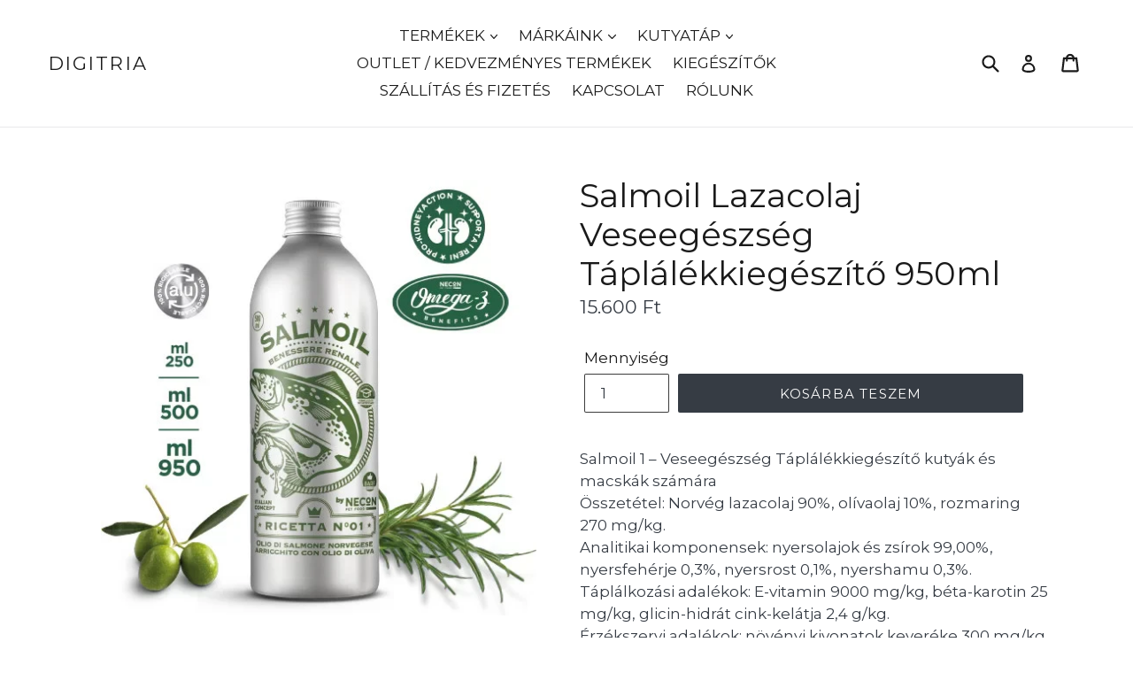

--- FILE ---
content_type: text/html; charset=utf-8
request_url: https://digitria.hu/products/salmoil-lazacolaj-veseegeszseg-taplalekkiegeszito
body_size: 54097
content:
<!doctype html>
<!--[if IE 9]> <html class="ie9 no-js" lang="hu"> <![endif]-->
<!--[if (gt IE 9)|!(IE)]><!--> <html class="no-js" lang="hu"> <!--<![endif]-->
<head>
	<script id="pandectes-rules">   /* PANDECTES-GDPR: DO NOT MODIFY AUTO GENERATED CODE OF THIS SCRIPT */      window.PandectesSettings = {"store":{"id":5022077,"plan":"plus","theme":"Debut","primaryLocale":"hu","adminMode":false},"tsPublished":1710348958,"declaration":{"showPurpose":false,"showProvider":false,"declIntroText":"Cookie-kat használunk a webhely működésének optimalizálására, a teljesítmény elemzésére és személyre szabott élmény biztosítására. Egyes cookie-k elengedhetetlenek a weboldal megfelelő működéséhez és működéséhez. Ezeket a sütiket nem lehet letiltani. Ebben az ablakban kezelheti a cookie-k beállításait.","showDateGenerated":true},"language":{"languageMode":"Single","fallbackLanguage":"hu","languageDetection":"browser","languagesSupported":[]},"texts":{"managed":{"headerText":{"hu":"Tiszteletben tartjuk a magánéletét"},"consentText":{"hu":"Ez a weboldal cookie -kat használ a legjobb élmény biztosítása érdekében."},"dismissButtonText":{"hu":"Rendben"},"linkText":{"hu":"Tudj meg többet"},"imprintText":{"hu":"Impresszum"},"preferencesButtonText":{"hu":"preferenciák"},"allowButtonText":{"hu":"Elfogadom"},"denyButtonText":{"hu":"Nem fogadom el"},"leaveSiteButtonText":{"hu":"Hagyja el ezt az oldalt"},"cookiePolicyText":{"hu":"Cookie -politika"},"preferencesPopupTitleText":{"hu":"A beleegyezési beállítások kezelése"},"preferencesPopupIntroText":{"hu":"Sütiket használunk a weboldal működésének optimalizálására, a teljesítmény elemzésére és személyre szabott élmény biztosítására. Néhány süti elengedhetetlen a webhely megfelelő működéséhez és működéséhez. Ezeket a cookie -kat nem lehet letiltani. Ebben az ablakban kezelheti a cookie -k beállításait."},"preferencesPopupCloseButtonText":{"hu":"Bezárás"},"preferencesPopupAcceptAllButtonText":{"hu":"Mindent elfogad"},"preferencesPopupRejectAllButtonText":{"hu":"Mindent elutasítani"},"preferencesPopupSaveButtonText":{"hu":"Mentse el a beállításokat"},"accessSectionTitleText":{"hu":"Adatok hordozhatósága"},"accessSectionParagraphText":{"hu":"Önnek joga van ahhoz, hogy bármikor hozzáférhessen adataihoz."},"rectificationSectionTitleText":{"hu":"Adatjavítás"},"rectificationSectionParagraphText":{"hu":"Jogában áll kérni adatainak frissítését, amikor úgy gondolja, hogy ez megfelelő."},"erasureSectionTitleText":{"hu":"Az elfelejtés joga"},"erasureSectionParagraphText":{"hu":"Önnek joga van kérni minden adatának törlését. Ezt követően már nem férhet hozzá fiókjához."},"declIntroText":{"hu":"Cookie-kat használunk a webhely működésének optimalizálására, a teljesítmény elemzésére és személyre szabott élmény biztosítására. Egyes cookie-k elengedhetetlenek a weboldal megfelelő működéséhez és működéséhez. Ezeket a sütiket nem lehet letiltani. Ebben az ablakban kezelheti a cookie-k beállításait."}},"categories":{"strictlyNecessaryCookiesTitleText":{"hu":"Szigorúan szükséges sütik"},"functionalityCookiesTitleText":{"hu":"Funkcionális sütik"},"performanceCookiesTitleText":{"hu":"Teljesítmény sütik"},"targetingCookiesTitleText":{"hu":"Célzott cookie -k"},"unclassifiedCookiesTitleText":{"hu":"Nem besorolt sütik"},"strictlyNecessaryCookiesDescriptionText":{"hu":"Ezek a sütik elengedhetetlenek ahhoz, hogy lehetővé tegye a webhelyen való mozgást és annak funkcióinak használatát, például a webhely biztonságos területeinek elérését. A weboldal nem tud megfelelően működni ezen cookie -k nélkül."},"functionalityCookiesDescriptionText":{"hu":"Ezek a sütik lehetővé teszik a webhely számára, hogy fokozott funkcionalitást és személyre szabást biztosítson. Ezeket mi vagy harmadik fél szolgáltatók állíthatják be, akiknek szolgáltatásait hozzáadtuk oldalainkhoz. Ha nem engedélyezi ezeket a cookie -kat, előfordulhat, hogy a szolgáltatások egy része vagy mindegyike nem működik megfelelően."},"performanceCookiesDescriptionText":{"hu":"Ezek a sütik lehetővé teszik számunkra, hogy figyelemmel kísérjük és javítsuk weboldalunk teljesítményét. Például lehetővé teszik számunkra a látogatások számbavételét, a forgalomforrások azonosítását és a webhely melyik részének legnépszerűbb megtekintését."},"targetingCookiesDescriptionText":{"hu":"Ezeket a cookie -kat hirdetési partnereink webhelyünkön keresztül állíthatják be. Ezeket a cégeket felhasználhatják az Ön érdeklődési körének profiljának kialakítására, és releváns hirdetések megjelenítésére más webhelyeken. Nem tárolnak közvetlenül személyes adatokat, hanem a böngésző és az internetes eszköz egyedi azonosításán alapulnak. Ha nem engedélyezi ezeket a cookie -kat, kevésbé célzott hirdetést fog tapasztalni."},"unclassifiedCookiesDescriptionText":{"hu":"A nem minősített cookie -k olyan sütik, amelyek osztályozása folyamatban van, az egyes cookie -k szolgáltatóival együtt."}},"auto":{"declName":{"hu":"Név"},"declPath":{"hu":"Pálya"},"declType":{"hu":"típus"},"declDomain":{"hu":"Tartomány"},"declPurpose":{"hu":"Célja"},"declProvider":{"hu":"Szolgáltató"},"declRetention":{"hu":"Visszatartás"},"declFirstParty":{"hu":"Belső"},"declThirdParty":{"hu":"Harmadik fél"},"declSeconds":{"hu":"másodpercig"},"declMinutes":{"hu":"percek"},"declHours":{"hu":"órák"},"declDays":{"hu":"napok"},"declMonths":{"hu":"hónapok"},"declYears":{"hu":"évek"},"declSession":{"hu":"Ülés"},"cookiesDetailsText":{"hu":"Cookie -k részletei"},"preferencesPopupAlwaysAllowedText":{"hu":"Mindig engedélyezett"},"submitButton":{"hu":"Beküldés"},"submittingButton":{"hu":"Beküldés ..."},"cancelButton":{"hu":"Megszünteti"},"guestsSupportInfoText":{"hu":"Kérjük, jelentkezzen be ügyfélfiókjával a továbblépéshez."},"guestsSupportEmailPlaceholder":{"hu":"Email cím"},"guestsSupportEmailValidationError":{"hu":"az e-mail nem érvényes"},"guestsSupportEmailSuccessTitle":{"hu":"Köszönjük kérését"},"guestsSupportEmailFailureTitle":{"hu":"Probléma történt"},"guestsSupportEmailSuccessMessage":{"hu":"Ha Ön az áruház vásárlójaként van regisztrálva, hamarosan kap egy e -mailt a további lépésekkel kapcsolatban."},"guestsSupportEmailFailureMessage":{"hu":"Kérését nem nyújtották be. Kérjük, próbálja újra, és ha a probléma továbbra is fennáll, lépjen kapcsolatba a bolt tulajdonosával."},"confirmationSuccessTitle":{"hu":"Kérése ellenőrzött"},"confirmationFailureTitle":{"hu":"Probléma történt"},"confirmationSuccessMessage":{"hu":"Hamarosan jelentkezünk a kéréssel kapcsolatban."},"confirmationFailureMessage":{"hu":"Kérését nem ellenőrizték. Kérjük, próbálja újra, és ha a probléma továbbra is fennáll, lépjen kapcsolatba a bolt tulajdonosával"},"consentSectionTitleText":{"hu":"Az Ön hozzájárulása a cookie-hoz"},"consentSectionNoConsentText":{"hu":"Ön nem járult hozzá a weboldal sütikre vonatkozó szabályzatához."},"consentSectionConsentedText":{"hu":"Elfogadta a webhely sütikre vonatkozó irányelveit"},"consentStatus":{"hu":"Hozzájárulási preferencia"},"consentDate":{"hu":"A beleegyezés dátuma"},"consentId":{"hu":"Hozzájárulás azonosítója"},"consentSectionChangeConsentActionText":{"hu":"Módosítsa a beleegyezési preferenciát"},"accessSectionGDPRRequestsActionText":{"hu":"Az érintett kérései"},"accessSectionAccountInfoActionText":{"hu":"Személyes adatok"},"accessSectionOrdersRecordsActionText":{"hu":"Rendelések"},"accessSectionDownloadReportActionText":{"hu":"Mind letöltése"},"rectificationCommentPlaceholder":{"hu":"Írja le, hogy mit szeretne frissíteni"},"rectificationCommentValidationError":{"hu":"Megjegyzés szükséges"},"rectificationSectionEditAccountActionText":{"hu":"Kérjen frissítést"},"erasureSectionRequestDeletionActionText":{"hu":"Kérje a személyes adatok törlését"}}},"library":{"previewMode":false,"fadeInTimeout":0,"defaultBlocked":7,"showLink":true,"showImprintLink":false,"enabled":true,"cookie":{"name":"_pandectes_gdpr","expiryDays":365,"secure":true,"domain":""},"dismissOnScroll":false,"dismissOnWindowClick":false,"dismissOnTimeout":false,"palette":{"popup":{"background":"#FFFFFF","backgroundForCalculations":{"a":1,"b":255,"g":255,"r":255},"text":"#000000"},"button":{"background":"transparent","backgroundForCalculations":{"a":1,"b":255,"g":255,"r":255},"text":"#000000","textForCalculation":{"a":1,"b":0,"g":0,"r":0},"border":"#000000"}},"content":{"href":"https://hunterhungary.com/pages/cookie-tajekoztato","imprintHref":"/","close":"&#10005;","target":"","logo":"<img class=\"cc-banner-logo\" height=\"40\" width=\"40\" src=\"https://cdn.shopify.com/s/files/1/0502/2077/t/5/assets/pandectes-logo.png?v=1710344930\" alt=\"DIGITRIA\" />"},"window":"<div role=\"dialog\" aria-live=\"polite\" aria-label=\"cookieconsent\" aria-describedby=\"cookieconsent:desc\" id=\"pandectes-banner\" class=\"cc-window-wrapper cc-top-wrapper\"><div class=\"pd-cookie-banner-window cc-window {{classes}}\"><!--googleoff: all-->{{children}}<!--googleon: all--></div></div>","compliance":{"opt-both":"<div class=\"cc-compliance cc-highlight\">{{deny}}{{allow}}</div>"},"type":"opt-both","layouts":{"basic":"{{logo}}{{messagelink}}{{compliance}}{{close}}"},"position":"top","theme":"wired","revokable":true,"animateRevokable":false,"revokableReset":false,"revokableLogoUrl":"https://cdn.shopify.com/s/files/1/0502/2077/t/5/assets/pandectes-reopen-logo.png?v=1710344931","revokablePlacement":"bottom-left","revokableMarginHorizontal":15,"revokableMarginVertical":15,"static":false,"autoAttach":true,"hasTransition":true,"blacklistPage":[""]},"geolocation":{"brOnly":false,"caOnly":false,"chOnly":false,"euOnly":false,"jpOnly":false,"thOnly":false,"zaOnly":false,"canadaOnly":false,"globalVisibility":true},"dsr":{"guestsSupport":false,"accessSectionDownloadReportAuto":false},"banner":{"resetTs":1710344928,"extraCss":"        .cc-banner-logo {max-width: 24em!important;}    @media(min-width: 768px) {.cc-window.cc-floating{max-width: 24em!important;width: 24em!important;}}    .cc-message, .pd-cookie-banner-window .cc-header, .cc-logo {text-align: left}    .cc-window-wrapper{z-index: 2147483647;}    .cc-window{z-index: 2147483647;font-family: inherit;}    .pd-cookie-banner-window .cc-header{font-family: inherit;}    .pd-cp-ui{font-family: inherit; background-color: #FFFFFF;color:#000000;}    button.pd-cp-btn, a.pd-cp-btn{}    input + .pd-cp-preferences-slider{background-color: rgba(0, 0, 0, 0.3)}    .pd-cp-scrolling-section::-webkit-scrollbar{background-color: rgba(0, 0, 0, 0.3)}    input:checked + .pd-cp-preferences-slider{background-color: rgba(0, 0, 0, 1)}    .pd-cp-scrolling-section::-webkit-scrollbar-thumb {background-color: rgba(0, 0, 0, 1)}    .pd-cp-ui-close{color:#000000;}    .pd-cp-preferences-slider:before{background-color: #FFFFFF}    .pd-cp-title:before {border-color: #000000!important}    .pd-cp-preferences-slider{background-color:#000000}    .pd-cp-toggle{color:#000000!important}    @media(max-width:699px) {.pd-cp-ui-close-top svg {fill: #000000}}    .pd-cp-toggle:hover,.pd-cp-toggle:visited,.pd-cp-toggle:active{color:#000000!important}    .pd-cookie-banner-window {box-shadow: 0 0 18px rgb(0 0 0 / 20%);}  ","customJavascript":null,"showPoweredBy":false,"revokableTrigger":false,"hybridStrict":false,"cookiesBlockedByDefault":"7","isActive":true,"implicitSavePreferences":false,"cookieIcon":false,"blockBots":false,"showCookiesDetails":false,"hasTransition":true,"blockingPage":false,"showOnlyLandingPage":false,"leaveSiteUrl":"https://www.google.com","linkRespectStoreLang":false},"cookies":{"0":[{"name":"localization","domain":"hunterhungary.com","path":"/","provider":"Shopify","firstParty":true,"retention":"1 year(s)","expires":1,"unit":"declYears","purpose":{"hu":"Shopify bolthonosítás"}},{"name":"secure_customer_sig","domain":"hunterhungary.com","path":"/","provider":"Shopify","firstParty":true,"retention":"1 year(s)","expires":1,"unit":"declYears","purpose":{"hu":"Ügyfél bejelentkezésével kapcsolatban használjuk."}},{"name":"_cmp_a","domain":".hunterhungary.com","path":"/","provider":"Shopify","firstParty":true,"retention":"1 day(s)","expires":1,"unit":"declDays","purpose":{"hu":"Az ügyfelek adatvédelmi beállításainak kezelésére szolgál."}},{"name":"keep_alive","domain":"hunterhungary.com","path":"/","provider":"Shopify","firstParty":true,"retention":"30 minute(s)","expires":30,"unit":"declMinutes","purpose":{"hu":"Vásárlói lokalizációval kapcsolatban használatos."}},{"name":"_tracking_consent","domain":".hunterhungary.com","path":"/","provider":"Shopify","firstParty":true,"retention":"1 year(s)","expires":1,"unit":"declYears","purpose":{"hu":"Nyomon követési beállítások."}},{"name":"_pandectes_gdpr","domain":".hunterhungary.com","path":"/","provider":"Pandectes","firstParty":true,"retention":"1 year(s)","expires":1,"unit":"declYears","purpose":{"hu":"A cookie-k hozzájárulását kérő szalaghirdetés funkciójához használjuk."}},{"name":"_secure_session_id","domain":"hunterhungary.com","path":"/","provider":"Shopify","firstParty":true,"retention":"1 month(s)","expires":1,"unit":"declMonths","purpose":{"hu":"A kirakatban való navigációhoz használatos."}}],"1":[{"name":"_ks_scriptVersionChecked","domain":"hunterhungary.com","path":"/","provider":"KiwiSizing","firstParty":true,"retention":"1 day(s)","expires":1,"unit":"declDays","purpose":{"hu":"A Kiwi Size Chart Shopify bővítmény használja"}},{"name":"_ks_scriptVersion","domain":"hunterhungary.com","path":"/","provider":"KiwiSizing","firstParty":true,"retention":"1 year(s)","expires":1,"unit":"declYears","purpose":{"hu":"A Kiwi Size Chart Shopify bővítmény használja"}},{"name":"wpm-domain-test","domain":"hunterhungary.com","path":"/","provider":"Shopify","firstParty":true,"retention":"Session","expires":1,"unit":"declSeconds","purpose":{"hu":"A kosárba helyezett termékek vagy fizetési pénznem paramétereinek tárolásának tesztelésére szolgál"}},{"name":"wpm-domain-test","domain":"com","path":"/","provider":"Shopify","firstParty":false,"retention":"Session","expires":1,"unit":"declSeconds","purpose":{"hu":"A kosárba helyezett termékek vagy fizetési pénznem paramétereinek tárolásának tesztelésére szolgál"}}],"2":[{"name":"_shopify_y","domain":".hunterhungary.com","path":"/","provider":"Shopify","firstParty":true,"retention":"1 year(s)","expires":1,"unit":"declYears","purpose":{"hu":"Shopify analitika."}},{"name":"_orig_referrer","domain":".hunterhungary.com","path":"/","provider":"Shopify","firstParty":true,"retention":"2 ","expires":2,"unit":"declSession","purpose":{"hu":"Nyomon követi a céloldalakat."}},{"name":"_landing_page","domain":".hunterhungary.com","path":"/","provider":"Shopify","firstParty":true,"retention":"2 ","expires":2,"unit":"declSession","purpose":{"hu":"Nyomon követi a céloldalakat."}},{"name":"_shopify_s","domain":".hunterhungary.com","path":"/","provider":"Shopify","firstParty":true,"retention":"30 minute(s)","expires":30,"unit":"declMinutes","purpose":{"hu":"Shopify analitika."}},{"name":"_shopify_sa_t","domain":".hunterhungary.com","path":"/","provider":"Shopify","firstParty":true,"retention":"30 minute(s)","expires":30,"unit":"declMinutes","purpose":{"hu":"A Shopify marketinggel és ajánlásokkal kapcsolatos elemzései."}},{"name":"_shopify_sa_p","domain":".hunterhungary.com","path":"/","provider":"Shopify","firstParty":true,"retention":"30 minute(s)","expires":30,"unit":"declMinutes","purpose":{"hu":"A Shopify marketinggel és ajánlásokkal kapcsolatos elemzései."}},{"name":"_shopify_s","domain":"com","path":"/","provider":"Shopify","firstParty":false,"retention":"Session","expires":1,"unit":"declSeconds","purpose":{"hu":"Shopify analitika."}},{"name":"_boomr_clss","domain":"https://hunterhungary.com","path":"/","provider":"Shopify","firstParty":true,"retention":"Persistent","expires":1,"unit":"declYears","purpose":{"hu":"A Shopify üzletek teljesítményének figyelésére és optimalizálására szolgál."}}],"4":[{"name":"_fbp","domain":".hunterhungary.com","path":"/","provider":"Facebook","firstParty":true,"retention":"3 month(s)","expires":3,"unit":"declMonths","purpose":{"hu":"A Facebook cookie-t helyez el a webhelyek látogatásainak nyomon követésére."}},{"name":"_gcl_au","domain":".hunterhungary.com","path":"/","provider":"Google","firstParty":true,"retention":"3 month(s)","expires":3,"unit":"declMonths","purpose":{"hu":"A cookie-t a Google Címkekezelő helyezi el a konverziók nyomon követésére."}},{"name":"lastExternalReferrerTime","domain":"https://hunterhungary.com","path":"/","provider":"Facebook","firstParty":true,"retention":"Persistent","expires":1,"unit":"declYears","purpose":{"hu":"A lastExternalReferrer cookie utolsó frissítésének időbélyegét tartalmazza."}},{"name":"lastExternalReferrer","domain":"https://hunterhungary.com","path":"/","provider":"Facebook","firstParty":true,"retention":"Persistent","expires":1,"unit":"declYears","purpose":{"hu":"Érzékeli, hogyan jutott el a felhasználó a webhelyre az utolsó URL-címének regisztrálásával."}},{"name":"_privy_8925303A825A6BC8DE19EFE2","domain":".hunterhungary.com","path":"/","provider":"Privy","firstParty":true,"retention":"1 year(s)","expires":1,"unit":"declYears","purpose":{"hu":""}}],"8":[{"name":"local-storage-test","domain":"https://hunterhungary.com","path":"/","provider":"Unknown","firstParty":true,"retention":"Persistent","expires":1,"unit":"declYears","purpose":{"hu":""}},{"name":"Privy","domain":"https://hunterhungary.com","path":"/","provider":"Unknown","firstParty":true,"retention":"Persistent","expires":1,"unit":"declYears","purpose":{"hu":""}},{"name":"rc::a","domain":"https://www.recaptcha.net","path":"/","provider":"Unknown","firstParty":false,"retention":"Persistent","expires":1,"unit":"declYears","purpose":{"hu":""}},{"name":"rc::c","domain":"https://www.recaptcha.net","path":"/","provider":"Unknown","firstParty":false,"retention":"Session","expires":1,"unit":"declYears","purpose":{"hu":""}}]},"blocker":{"isActive":false,"googleConsentMode":{"id":"","analyticsId":"","adwordsId":"","isActive":false,"adStorageCategory":4,"analyticsStorageCategory":2,"personalizationStorageCategory":1,"functionalityStorageCategory":1,"customEvent":false,"securityStorageCategory":0,"redactData":true,"urlPassthrough":false,"dataLayerProperty":"dataLayer","waitForUpdate":2000},"facebookPixel":{"id":"","isActive":false,"ldu":false},"rakuten":{"isActive":false,"cmp":false,"ccpa":false},"klaviyoIsActive":false,"gpcIsActive":false,"defaultBlocked":7,"patterns":{"whiteList":[],"blackList":{"1":[],"2":[],"4":[],"8":[]},"iframesWhiteList":[],"iframesBlackList":{"1":[],"2":[],"4":[],"8":[]},"beaconsWhiteList":[],"beaconsBlackList":{"1":[],"2":[],"4":[],"8":[]}}}}      !function(){"use strict";window.PandectesRules=window.PandectesRules||{},window.PandectesRules.manualBlacklist={1:[],2:[],4:[]},window.PandectesRules.blacklistedIFrames={1:[],2:[],4:[]},window.PandectesRules.blacklistedCss={1:[],2:[],4:[]},window.PandectesRules.blacklistedBeacons={1:[],2:[],4:[]};var e="javascript/blocked",t="_pandectes_gdpr";function n(e){return new RegExp(e.replace(/[/\\.+?$()]/g,"\\$&").replace("*","(.*)"))}var a=function(e){try{return JSON.parse(e)}catch(e){return!1}},r=function(e){var t=arguments.length>1&&void 0!==arguments[1]?arguments[1]:"log",n=new URLSearchParams(window.location.search);n.get("log")&&console[t]("PandectesRules: ".concat(e))};function o(e,t){var n=Object.keys(e);if(Object.getOwnPropertySymbols){var a=Object.getOwnPropertySymbols(e);t&&(a=a.filter((function(t){return Object.getOwnPropertyDescriptor(e,t).enumerable}))),n.push.apply(n,a)}return n}function i(e){for(var t=1;t<arguments.length;t++){var n=null!=arguments[t]?arguments[t]:{};t%2?o(Object(n),!0).forEach((function(t){c(e,t,n[t])})):Object.getOwnPropertyDescriptors?Object.defineProperties(e,Object.getOwnPropertyDescriptors(n)):o(Object(n)).forEach((function(t){Object.defineProperty(e,t,Object.getOwnPropertyDescriptor(n,t))}))}return e}function s(e){return s="function"==typeof Symbol&&"symbol"==typeof Symbol.iterator?function(e){return typeof e}:function(e){return e&&"function"==typeof Symbol&&e.constructor===Symbol&&e!==Symbol.prototype?"symbol":typeof e},s(e)}function c(e,t,n){return t in e?Object.defineProperty(e,t,{value:n,enumerable:!0,configurable:!0,writable:!0}):e[t]=n,e}function l(e,t){return function(e){if(Array.isArray(e))return e}(e)||function(e,t){var n=null==e?null:"undefined"!=typeof Symbol&&e[Symbol.iterator]||e["@@iterator"];if(null==n)return;var a,r,o=[],i=!0,s=!1;try{for(n=n.call(e);!(i=(a=n.next()).done)&&(o.push(a.value),!t||o.length!==t);i=!0);}catch(e){s=!0,r=e}finally{try{i||null==n.return||n.return()}finally{if(s)throw r}}return o}(e,t)||u(e,t)||function(){throw new TypeError("Invalid attempt to destructure non-iterable instance.\nIn order to be iterable, non-array objects must have a [Symbol.iterator]() method.")}()}function d(e){return function(e){if(Array.isArray(e))return f(e)}(e)||function(e){if("undefined"!=typeof Symbol&&null!=e[Symbol.iterator]||null!=e["@@iterator"])return Array.from(e)}(e)||u(e)||function(){throw new TypeError("Invalid attempt to spread non-iterable instance.\nIn order to be iterable, non-array objects must have a [Symbol.iterator]() method.")}()}function u(e,t){if(e){if("string"==typeof e)return f(e,t);var n=Object.prototype.toString.call(e).slice(8,-1);return"Object"===n&&e.constructor&&(n=e.constructor.name),"Map"===n||"Set"===n?Array.from(e):"Arguments"===n||/^(?:Ui|I)nt(?:8|16|32)(?:Clamped)?Array$/.test(n)?f(e,t):void 0}}function f(e,t){(null==t||t>e.length)&&(t=e.length);for(var n=0,a=new Array(t);n<t;n++)a[n]=e[n];return a}var p=window.PandectesRulesSettings||window.PandectesSettings,g=!(void 0===window.dataLayer||!Array.isArray(window.dataLayer)||!window.dataLayer.some((function(e){return"pandectes_full_scan"===e.event})));r("userAgent -> ".concat(window.navigator.userAgent.substring(0,50)));var y=function(){var e,n=arguments.length>0&&void 0!==arguments[0]?arguments[0]:t,r="; "+document.cookie,o=r.split("; "+n+"=");if(o.length<2)e={};else{var i=o.pop(),s=i.split(";");e=window.atob(s.shift())}var c=a(e);return!1!==c?c:e}(),h=p.banner.isActive,w=p.blocker,v=w.defaultBlocked,m=w.patterns,b=y&&null!==y.preferences&&void 0!==y.preferences?y.preferences:null,k=g?0:h?null===b?v:b:0,L={1:0==(1&k),2:0==(2&k),4:0==(4&k)},S=m.blackList,_=m.whiteList,P=m.iframesBlackList,A=m.iframesWhiteList,C=m.beaconsBlackList,E=m.beaconsWhiteList,B={blackList:[],whiteList:[],iframesBlackList:{1:[],2:[],4:[],8:[]},iframesWhiteList:[],beaconsBlackList:{1:[],2:[],4:[],8:[]},beaconsWhiteList:[]};[1,2,4].map((function(e){var t;L[e]||((t=B.blackList).push.apply(t,d(S[e].length?S[e].map(n):[])),B.iframesBlackList[e]=P[e].length?P[e].map(n):[],B.beaconsBlackList[e]=C[e].length?C[e].map(n):[])})),B.whiteList=_.length?_.map(n):[],B.iframesWhiteList=A.length?A.map(n):[],B.beaconsWhiteList=E.length?E.map(n):[];var I={scripts:[],iframes:{1:[],2:[],4:[]},beacons:{1:[],2:[],4:[]},css:{1:[],2:[],4:[]}},O=function(t,n){return t&&(!n||n!==e)&&(!B.blackList||B.blackList.some((function(e){return e.test(t)})))&&(!B.whiteList||B.whiteList.every((function(e){return!e.test(t)})))},j=function(e){var t=e.getAttribute("src");return B.blackList&&B.blackList.every((function(e){return!e.test(t)}))||B.whiteList&&B.whiteList.some((function(e){return e.test(t)}))},R=function(e,t){var n=B.iframesBlackList[t],a=B.iframesWhiteList;return e&&(!n||n.some((function(t){return t.test(e)})))&&(!a||a.every((function(t){return!t.test(e)})))},T=function(e,t){var n=B.beaconsBlackList[t],a=B.beaconsWhiteList;return e&&(!n||n.some((function(t){return t.test(e)})))&&(!a||a.every((function(t){return!t.test(e)})))},x=new MutationObserver((function(e){for(var t=0;t<e.length;t++)for(var n=e[t].addedNodes,a=0;a<n.length;a++){var r=n[a],o=r.dataset&&r.dataset.cookiecategory;if(1===r.nodeType&&"LINK"===r.tagName){var i=r.dataset&&r.dataset.href;if(i&&o)switch(o){case"functionality":case"C0001":I.css[1].push(i);break;case"performance":case"C0002":I.css[2].push(i);break;case"targeting":case"C0003":I.css[4].push(i)}}}})),N=new MutationObserver((function(t){for(var n=0;n<t.length;n++)for(var a=t[n].addedNodes,r=function(t){var n=a[t],r=n.src||n.dataset&&n.dataset.src,o=n.dataset&&n.dataset.cookiecategory;if(1===n.nodeType&&"IFRAME"===n.tagName){if(r){var i=!1;R(r,1)||"functionality"===o||"C0001"===o?(i=!0,I.iframes[1].push(r)):R(r,2)||"performance"===o||"C0002"===o?(i=!0,I.iframes[2].push(r)):(R(r,4)||"targeting"===o||"C0003"===o)&&(i=!0,I.iframes[4].push(r)),i&&(n.removeAttribute("src"),n.setAttribute("data-src",r))}}else if(1===n.nodeType&&"IMG"===n.tagName){if(r){var s=!1;T(r,1)?(s=!0,I.beacons[1].push(r)):T(r,2)?(s=!0,I.beacons[2].push(r)):T(r,4)&&(s=!0,I.beacons[4].push(r)),s&&(n.removeAttribute("src"),n.setAttribute("data-src",r))}}else if(1===n.nodeType&&"LINK"===n.tagName){var c=n.dataset&&n.dataset.href;if(c&&o)switch(o){case"functionality":case"C0001":I.css[1].push(c);break;case"performance":case"C0002":I.css[2].push(c);break;case"targeting":case"C0003":I.css[4].push(c)}}else if(1===n.nodeType&&"SCRIPT"===n.tagName){var l=n.type,d=!1;if(O(r,l))d=!0;else if(r&&o)switch(o){case"functionality":case"C0001":d=!0,window.PandectesRules.manualBlacklist[1].push(r);break;case"performance":case"C0002":d=!0,window.PandectesRules.manualBlacklist[2].push(r);break;case"targeting":case"C0003":d=!0,window.PandectesRules.manualBlacklist[4].push(r)}if(d){I.scripts.push([n,l]),n.type=e;n.addEventListener("beforescriptexecute",(function t(a){n.getAttribute("type")===e&&a.preventDefault(),n.removeEventListener("beforescriptexecute",t)})),n.parentElement&&n.parentElement.removeChild(n)}}},o=0;o<a.length;o++)r(o)})),D=document.createElement,M={src:Object.getOwnPropertyDescriptor(HTMLScriptElement.prototype,"src"),type:Object.getOwnPropertyDescriptor(HTMLScriptElement.prototype,"type")};window.PandectesRules.unblockCss=function(e){var t=I.css[e]||[];t.length&&r("Unblocking CSS for ".concat(e)),t.forEach((function(e){var t=document.querySelector('link[data-href^="'.concat(e,'"]'));t.removeAttribute("data-href"),t.href=e})),I.css[e]=[]},window.PandectesRules.unblockIFrames=function(e){var t=I.iframes[e]||[];t.length&&r("Unblocking IFrames for ".concat(e)),B.iframesBlackList[e]=[],t.forEach((function(e){var t=document.querySelector('iframe[data-src^="'.concat(e,'"]'));t.removeAttribute("data-src"),t.src=e})),I.iframes[e]=[]},window.PandectesRules.unblockBeacons=function(e){var t=I.beacons[e]||[];t.length&&r("Unblocking Beacons for ".concat(e)),B.beaconsBlackList[e]=[],t.forEach((function(e){var t=document.querySelector('img[data-src^="'.concat(e,'"]'));t.removeAttribute("data-src"),t.src=e})),I.beacons[e]=[]},window.PandectesRules.unblockInlineScripts=function(e){var t=1===e?"functionality":2===e?"performance":"targeting";document.querySelectorAll('script[type="javascript/blocked"][data-cookiecategory="'.concat(t,'"]')).forEach((function(e){var t=e.textContent;e.parentNode.removeChild(e);var n=document.createElement("script");n.type="text/javascript",n.textContent=t,document.body.appendChild(n)}))},window.PandectesRules.unblock=function(t){t.length<1?(B.blackList=[],B.whiteList=[],B.iframesBlackList=[],B.iframesWhiteList=[]):(B.blackList&&(B.blackList=B.blackList.filter((function(e){return t.every((function(t){return"string"==typeof t?!e.test(t):t instanceof RegExp?e.toString()!==t.toString():void 0}))}))),B.whiteList&&(B.whiteList=[].concat(d(B.whiteList),d(t.map((function(e){if("string"==typeof e){var t=".*"+n(e)+".*";if(B.whiteList.every((function(e){return e.toString()!==t.toString()})))return new RegExp(t)}else if(e instanceof RegExp&&B.whiteList.every((function(t){return t.toString()!==e.toString()})))return e;return null})).filter(Boolean)))));for(var a=document.querySelectorAll('script[type="'.concat(e,'"]')),o=0;o<a.length;o++){var i=a[o];j(i)&&(I.scripts.push([i,"application/javascript"]),i.parentElement.removeChild(i))}var s=0;d(I.scripts).forEach((function(e,t){var n=l(e,2),a=n[0],r=n[1];if(j(a)){for(var o=document.createElement("script"),i=0;i<a.attributes.length;i++){var c=a.attributes[i];"src"!==c.name&&"type"!==c.name&&o.setAttribute(c.name,a.attributes[i].value)}o.setAttribute("src",a.src),o.setAttribute("type",r||"application/javascript"),document.head.appendChild(o),I.scripts.splice(t-s,1),s++}})),0==B.blackList.length&&0===B.iframesBlackList[1].length&&0===B.iframesBlackList[2].length&&0===B.iframesBlackList[4].length&&0===B.beaconsBlackList[1].length&&0===B.beaconsBlackList[2].length&&0===B.beaconsBlackList[4].length&&(r("Disconnecting observers"),N.disconnect(),x.disconnect())};var z,W,F=p.store.adminMode,U=p.blocker,q=U.defaultBlocked;z=function(){!function(){var e=window.Shopify.trackingConsent;if(!1!==e.shouldShowBanner()||null!==b||7!==q)try{var t=F&&!(window.Shopify&&window.Shopify.AdminBarInjector),n={preferences:0==(1&k)||g||t,analytics:0==(2&k)||g||t,marketing:0==(4&k)||g||t};e.firstPartyMarketingAllowed()===n.marketing&&e.analyticsProcessingAllowed()===n.analytics&&e.preferencesProcessingAllowed()===n.preferences||e.setTrackingConsent(n,(function(e){e&&e.error?r("Shopify.customerPrivacy API - failed to setTrackingConsent"):r("Shopify.customerPrivacy API - setTrackingConsent(".concat(JSON.stringify(n),")"))}))}catch(e){r("Shopify.customerPrivacy API - exception")}}(),function(){var e=window.Shopify.trackingConsent,t=e.currentVisitorConsent();if(U.gpcIsActive&&"CCPA"===e.getRegulation()&&"no"===t.gpc&&"yes"!==t.sale_of_data){var n={sale_of_data:!1};e.setTrackingConsent(n,(function(e){e&&e.error?r("Shopify.customerPrivacy API - failed to setTrackingConsent({".concat(JSON.stringify(n),")")):r("Shopify.customerPrivacy API - setTrackingConsent(".concat(JSON.stringify(n),")"))}))}}()},W=null,window.Shopify&&window.Shopify.loadFeatures&&window.Shopify.trackingConsent?z():W=setInterval((function(){window.Shopify&&window.Shopify.loadFeatures&&(clearInterval(W),window.Shopify.loadFeatures([{name:"consent-tracking-api",version:"0.1"}],(function(e){e?r("Shopify.customerPrivacy API - failed to load"):(r("Shopify.customerPrivacy API - loaded"),r("Shopify.customerPrivacy.shouldShowBanner() -> "+window.Shopify.trackingConsent.shouldShowBanner()),z())})))}),10);var V=p.banner.isActive,J=p.blocker.googleConsentMode,H=J.isActive,$=J.customEvent,G=J.id,K=void 0===G?"":G,Y=J.analyticsId,Q=void 0===Y?"":Y,X=J.adwordsId,Z=void 0===X?"":X,ee=J.redactData,te=J.urlPassthrough,ne=J.adStorageCategory,ae=J.analyticsStorageCategory,re=J.functionalityStorageCategory,oe=J.personalizationStorageCategory,ie=J.securityStorageCategory,se=J.dataLayerProperty,ce=void 0===se?"dataLayer":se,le=J.waitForUpdate,de=void 0===le?2e3:le;function ue(){window[ce].push(arguments)}window[ce]=window[ce]||[];var fe,pe,ge={hasInitialized:!1,hasSentPageView:!1,ads_data_redaction:!1,url_passthrough:!1,data_layer_property:"dataLayer",storage:{ad_storage:"granted",ad_user_data:"granted",ad_personalization:"granted",analytics_storage:"granted",functionality_storage:"granted",personalization_storage:"granted",security_storage:"granted",wait_for_update:2e3}};if(V&&H){var ye=0==(k&ne)?"granted":"denied",he=0==(k&ae)?"granted":"denied",we=0==(k&re)?"granted":"denied",ve=0==(k&oe)?"granted":"denied",me=0==(k&ie)?"granted":"denied";if(ge.hasInitialized=!0,ge.ads_data_redaction="denied"===ye&&ee,ge.url_passthrough=te,ge.storage.ad_storage=ye,ge.storage.ad_user_data=ye,ge.storage.ad_personalization=ye,ge.storage.analytics_storage=he,ge.storage.functionality_storage=we,ge.storage.personalization_storage=ve,ge.storage.security_storage=me,ge.storage.wait_for_update="denied"===he||"denied"===ye?de:2e3,ge.data_layer_property=ce||"dataLayer",ge.ads_data_redaction&&ue("set","ads_data_redaction",ge.ads_data_redaction),ge.url_passthrough&&ue("set","url_passthrough",ge.url_passthrough),console.log("Pandectes: Google Consent Mode (Advanced/V2)"),ue("consent","default",ge.storage),(K.length||Q.length||Z.length)&&(window[ge.data_layer_property].push({"pandectes.start":(new Date).getTime(),event:"pandectes-rules.min.js"}),(Q.length||Z.length)&&ue("js",new Date)),K.length){window[ge.data_layer_property].push({"gtm.start":(new Date).getTime(),event:"gtm.js"});var be=document.createElement("script"),ke="dataLayer"!==ge.data_layer_property?"&l=".concat(ge.data_layer_property):"";be.async=!0,be.src="https://www.googletagmanager.com/gtm.js?id=".concat(K).concat(ke),document.head.appendChild(be)}if(Q.length){var Le=document.createElement("script");Le.async=!0,Le.src="https://www.googletagmanager.com/gtag/js?id=".concat(Q),document.head.appendChild(Le),ue("config",Q,{send_page_view:!1})}if(Z.length){var Se=document.createElement("script");Se.async=!0,Se.src="https://www.googletagmanager.com/gtag/js?id=".concat(Z),document.head.appendChild(Se),ue("config",Z)}window[ce].push=function(){for(var e=arguments.length,t=new Array(e),n=0;n<e;n++)t[n]=arguments[n];if(t&&t[0]){var a=t[0][0],r=t[0][1],o=t[0][2];if("consent"!==a||"default"!==r&&"update"!==r){if("config"===a){if(r===Q||r===Z)return}else if("event"===a&&"page_view"===r){if(!1!==ge.hasSentPageView)return;ge.hasSentPageView=!0}}else if(o&&"object"===s(o)&&4===Object.values(o).length&&o.ad_storage&&o.analytics_storage&&o.ad_user_data&&o.ad_personalization)return}return Array.prototype.push.apply(this,t)}}V&&$&&(pe=7===(fe=k)?"deny":0===fe?"allow":"mixed",window[ce].push({event:"Pandectes_Consent_Update",pandectes_status:pe,pandectes_categories:{C0000:"allow",C0001:L[1]?"allow":"deny",C0002:L[2]?"allow":"deny",C0003:L[4]?"allow":"deny"}}),r("PandectesCustomEvent pushed to the dataLayer"));var _e=p.blocker,Pe=_e.klaviyoIsActive,Ae=_e.googleConsentMode.adStorageCategory;Pe&&window.addEventListener("PandectesEvent_OnConsent",(function(e){var t=e.detail.preferences;if(null!=t){var n=0==(t&Ae)?"granted":"denied";void 0!==window.klaviyo&&window.klaviyo.isIdentified()&&window.klaviyo.push(["identify",{ad_personalization:n,ad_user_data:n}])}})),p.banner.revokableTrigger&&window.addEventListener("PandectesEvent_OnInitialize",(function(){document.querySelectorAll('[href*="#reopenBanner"]').forEach((function(e){e.onclick=function(e){e.preventDefault(),window.Pandectes.fn.revokeConsent()}}))})),window.PandectesRules.gcm=ge;var Ce=p.banner.isActive,Ee=p.blocker.isActive;r("Blocker -> "+(Ee?"Active":"Inactive")),r("Banner -> "+(Ce?"Active":"Inactive")),r("ActualPrefs -> "+k);var Be=null===b&&/\/checkouts\//.test(window.location.pathname);0!==k&&!1===g&&Ee&&!Be?(r("Blocker will execute"),document.createElement=function(){for(var t=arguments.length,n=new Array(t),a=0;a<t;a++)n[a]=arguments[a];if("script"!==n[0].toLowerCase())return D.bind?D.bind(document).apply(void 0,n):D;var r=D.bind(document).apply(void 0,n);try{Object.defineProperties(r,{src:i(i({},M.src),{},{set:function(t){O(t,r.type)&&M.type.set.call(this,e),M.src.set.call(this,t)}}),type:i(i({},M.type),{},{get:function(){var t=M.type.get.call(this);return t===e||O(this.src,t)?null:t},set:function(t){var n=O(r.src,r.type)?e:t;M.type.set.call(this,n)}})}),r.setAttribute=function(t,n){if("type"===t){var a=O(r.src,r.type)?e:n;M.type.set.call(r,a)}else"src"===t?(O(n,r.type)&&M.type.set.call(r,e),M.src.set.call(r,n)):HTMLScriptElement.prototype.setAttribute.call(r,t,n)}}catch(e){console.warn("Yett: unable to prevent script execution for script src ",r.src,".\n",'A likely cause would be because you are using a third-party browser extension that monkey patches the "document.createElement" function.')}return r},N.observe(document.documentElement,{childList:!0,subtree:!0}),x.observe(document.documentElement,{childList:!0,subtree:!0})):r("Blocker will not execute")}();
</script>
<script>
window.KiwiSizing = window.KiwiSizing === undefined ? {} : window.KiwiSizing;
KiwiSizing.shop = "thebubaconcept-com.myshopify.com";


KiwiSizing.data = {
  collections: "621072187715,620559073603,620662391107,620662423875",
  tags: "Camon Treats",
  product: "9224956870979",
  vendor: "DIGITRIA",
  type: "Jutalomfalok",
  title: "Salmoil Lazacolaj Veseegészség Táplálékkiegészítő 950ml",
  images: ["\/\/digitria.hu\/cdn\/shop\/files\/NECSR1950.jpg?v=1717074668","\/\/digitria.hu\/cdn\/shop\/files\/NECSR19502.jpg?v=1717074668","\/\/digitria.hu\/cdn\/shop\/files\/NECSR19503.jpg?v=1717074668"],
  options: [{"name":"Title","position":1,"values":["Default Title"]}],
  variants: [{"id":48491747541315,"title":"Default Title","option1":"Default Title","option2":null,"option3":null,"sku":"NECSR1950","requires_shipping":true,"taxable":true,"featured_image":null,"available":true,"name":"Salmoil Lazacolaj Veseegészség Táplálékkiegészítő 950ml","public_title":null,"options":["Default Title"],"price":1560000,"weight":0,"compare_at_price":null,"inventory_quantity":1,"inventory_management":"shopify","inventory_policy":"deny","barcode":"8057438752232","requires_selling_plan":false,"selling_plan_allocations":[]}],
};

</script>
  <meta charset="utf-8">
  <meta http-equiv="X-UA-Compatible" content="IE=edge,chrome=1">
  <meta name="viewport" content="width=device-width,initial-scale=1">
  <meta name="theme-color" content="#363c44">
  <link rel="canonical" href="https://hunterhungary.com/products/salmoil-lazacolaj-veseegeszseg-taplalekkiegeszito"><title>Salmoil Lazacolaj Veseegészség Táplálékkiegészítő 950ml
&ndash; DIGITRIA</title><meta name="description" content="Salmoil 1 – Veseegészség Táplálékkiegészítő kutyák és macskák számáraÖsszetétel: Norvég lazacolaj 90%, olívaolaj 10%, rozmaring 270 mg/kg.Analitikai komponensek: nyersolajok és zsírok 99,00%, nyersfehérje 0,3%, nyersrost 0,1%, nyershamu 0,3%.Táplálkozási adalékok: E-vitamin 9000 mg/kg, béta-karotin 25 mg/kg, glicin-hid"><!-- /snippets/social-meta-tags.liquid -->




<meta property="og:site_name" content="DIGITRIA">
<meta property="og:url" content="https://hunterhungary.com/products/salmoil-lazacolaj-veseegeszseg-taplalekkiegeszito">
<meta property="og:title" content="Salmoil Lazacolaj Veseegészség Táplálékkiegészítő 950ml">
<meta property="og:type" content="product">
<meta property="og:description" content="Salmoil 1 – Veseegészség Táplálékkiegészítő kutyák és macskák számáraÖsszetétel: Norvég lazacolaj 90%, olívaolaj 10%, rozmaring 270 mg/kg.Analitikai komponensek: nyersolajok és zsírok 99,00%, nyersfehérje 0,3%, nyersrost 0,1%, nyershamu 0,3%.Táplálkozási adalékok: E-vitamin 9000 mg/kg, béta-karotin 25 mg/kg, glicin-hid">

  <meta property="og:price:amount" content="15.600">
  <meta property="og:price:currency" content="HUF">

<meta property="og:image" content="http://digitria.hu/cdn/shop/files/NECSR1950_1200x1200.jpg?v=1717074668"><meta property="og:image" content="http://digitria.hu/cdn/shop/files/NECSR19502_1200x1200.jpg?v=1717074668"><meta property="og:image" content="http://digitria.hu/cdn/shop/files/NECSR19503_1200x1200.jpg?v=1717074668">
<meta property="og:image:secure_url" content="https://digitria.hu/cdn/shop/files/NECSR1950_1200x1200.jpg?v=1717074668"><meta property="og:image:secure_url" content="https://digitria.hu/cdn/shop/files/NECSR19502_1200x1200.jpg?v=1717074668"><meta property="og:image:secure_url" content="https://digitria.hu/cdn/shop/files/NECSR19503_1200x1200.jpg?v=1717074668">


<meta name="twitter:card" content="summary_large_image">
<meta name="twitter:title" content="Salmoil Lazacolaj Veseegészség Táplálékkiegészítő 950ml">
<meta name="twitter:description" content="Salmoil 1 – Veseegészség Táplálékkiegészítő kutyák és macskák számáraÖsszetétel: Norvég lazacolaj 90%, olívaolaj 10%, rozmaring 270 mg/kg.Analitikai komponensek: nyersolajok és zsírok 99,00%, nyersfehérje 0,3%, nyersrost 0,1%, nyershamu 0,3%.Táplálkozási adalékok: E-vitamin 9000 mg/kg, béta-karotin 25 mg/kg, glicin-hid">


  <link href="//digitria.hu/cdn/shop/t/5/assets/theme.scss.css?v=96552928745879441351703583341" rel="stylesheet" type="text/css" media="all" />
  

  <link href="//fonts.googleapis.com/css?family=Montserrat:400,700" rel="stylesheet" type="text/css" media="all" />


  

    <link href="//fonts.googleapis.com/css?family=Montserrat:400" rel="stylesheet" type="text/css" media="all" />
  



  <script>
    var theme = {
      strings: {
        addToCart: "Kosárba teszem",
        soldOut: "Elfogyott",
        unavailable: "Nem elérhető",
        showMore: "Több",
        showLess: "Kevesebb",
        addressError: "Hibás cím",
        addressNoResults: "Nincs eredmény",
        addressQueryLimit: "You have exceeded the Google API usage limit. Consider upgrading to a \u003ca href=\"https:\/\/developers.google.com\/maps\/premium\/usage-limits\"\u003ePremium Plan\u003c\/a\u003e.\n",
        authError: "There was a problem authenticating your Google Maps account."
      },
      moneyFormat: "{{amount_no_decimals_with_comma_separator}} Ft"
    }

    document.documentElement.className = document.documentElement.className.replace('no-js', 'js');
  </script>

  <!--[if (lte IE 9) ]><script src="//digitria.hu/cdn/shop/t/5/assets/match-media.min.js?v=22265819453975888031526461882" type="text/javascript"></script><![endif]--><!--[if (gt IE 9)|!(IE)]><!--><script src="//digitria.hu/cdn/shop/t/5/assets/lazysizes.js?v=68441465964607740661526461882" async="async"></script><!--<![endif]-->
  <!--[if lte IE 9]><script src="//digitria.hu/cdn/shop/t/5/assets/lazysizes.min.js?v=756"></script><![endif]-->

  <!--[if (gt IE 9)|!(IE)]><!--><script src="//digitria.hu/cdn/shop/t/5/assets/vendor.js?v=121857302354663160541526461883" defer="defer"></script><!--<![endif]-->
  <!--[if lte IE 9]><script src="//digitria.hu/cdn/shop/t/5/assets/vendor.js?v=121857302354663160541526461883"></script><![endif]-->

  <!--[if (gt IE 9)|!(IE)]><!--><script src="//digitria.hu/cdn/shop/t/5/assets/theme.js?v=76279346153307982951526461882" defer="defer"></script><!--<![endif]-->
  <!--[if lte IE 9]><script src="//digitria.hu/cdn/shop/t/5/assets/theme.js?v=76279346153307982951526461882"></script><![endif]-->

  <script>window.performance && window.performance.mark && window.performance.mark('shopify.content_for_header.start');</script><meta id="shopify-digital-wallet" name="shopify-digital-wallet" content="/5022077/digital_wallets/dialog">
<meta name="shopify-checkout-api-token" content="acc884f57733a25547dd203b8d1c0c5e">
<link rel="alternate" type="application/json+oembed" href="https://hunterhungary.com/products/salmoil-lazacolaj-veseegeszseg-taplalekkiegeszito.oembed">
<script async="async" src="/checkouts/internal/preloads.js?locale=hu-HU"></script>
<link rel="preconnect" href="https://shop.app" crossorigin="anonymous">
<script async="async" src="https://shop.app/checkouts/internal/preloads.js?locale=hu-HU&shop_id=5022077" crossorigin="anonymous"></script>
<script id="apple-pay-shop-capabilities" type="application/json">{"shopId":5022077,"countryCode":"HU","currencyCode":"HUF","merchantCapabilities":["supports3DS"],"merchantId":"gid:\/\/shopify\/Shop\/5022077","merchantName":"DIGITRIA","requiredBillingContactFields":["postalAddress","email","phone"],"requiredShippingContactFields":["postalAddress","email","phone"],"shippingType":"shipping","supportedNetworks":["visa","masterCard","amex"],"total":{"type":"pending","label":"DIGITRIA","amount":"1.00"},"shopifyPaymentsEnabled":true,"supportsSubscriptions":true}</script>
<script id="shopify-features" type="application/json">{"accessToken":"acc884f57733a25547dd203b8d1c0c5e","betas":["rich-media-storefront-analytics"],"domain":"digitria.hu","predictiveSearch":true,"shopId":5022077,"locale":"hu"}</script>
<script>var Shopify = Shopify || {};
Shopify.shop = "thebubaconcept-com.myshopify.com";
Shopify.locale = "hu";
Shopify.currency = {"active":"HUF","rate":"1.0"};
Shopify.country = "HU";
Shopify.theme = {"name":"Debut","id":10229284899,"schema_name":"Debut","schema_version":"3.1.1","theme_store_id":796,"role":"main"};
Shopify.theme.handle = "null";
Shopify.theme.style = {"id":null,"handle":null};
Shopify.cdnHost = "digitria.hu/cdn";
Shopify.routes = Shopify.routes || {};
Shopify.routes.root = "/";</script>
<script type="module">!function(o){(o.Shopify=o.Shopify||{}).modules=!0}(window);</script>
<script>!function(o){function n(){var o=[];function n(){o.push(Array.prototype.slice.apply(arguments))}return n.q=o,n}var t=o.Shopify=o.Shopify||{};t.loadFeatures=n(),t.autoloadFeatures=n()}(window);</script>
<script>
  window.ShopifyPay = window.ShopifyPay || {};
  window.ShopifyPay.apiHost = "shop.app\/pay";
  window.ShopifyPay.redirectState = null;
</script>
<script id="shop-js-analytics" type="application/json">{"pageType":"product"}</script>
<script defer="defer" async type="module" src="//digitria.hu/cdn/shopifycloud/shop-js/modules/v2/client.init-shop-cart-sync_DjpRhebz.hu.esm.js"></script>
<script defer="defer" async type="module" src="//digitria.hu/cdn/shopifycloud/shop-js/modules/v2/chunk.common_CmNsq_FX.esm.js"></script>
<script type="module">
  await import("//digitria.hu/cdn/shopifycloud/shop-js/modules/v2/client.init-shop-cart-sync_DjpRhebz.hu.esm.js");
await import("//digitria.hu/cdn/shopifycloud/shop-js/modules/v2/chunk.common_CmNsq_FX.esm.js");

  window.Shopify.SignInWithShop?.initShopCartSync?.({"fedCMEnabled":true,"windoidEnabled":true});

</script>
<script>
  window.Shopify = window.Shopify || {};
  if (!window.Shopify.featureAssets) window.Shopify.featureAssets = {};
  window.Shopify.featureAssets['shop-js'] = {"shop-cart-sync":["modules/v2/client.shop-cart-sync_DUjv7WHH.hu.esm.js","modules/v2/chunk.common_CmNsq_FX.esm.js"],"init-fed-cm":["modules/v2/client.init-fed-cm_DR42lBUM.hu.esm.js","modules/v2/chunk.common_CmNsq_FX.esm.js"],"shop-button":["modules/v2/client.shop-button_Cg5BFa_W.hu.esm.js","modules/v2/chunk.common_CmNsq_FX.esm.js"],"init-windoid":["modules/v2/client.init-windoid_C7HOphNK.hu.esm.js","modules/v2/chunk.common_CmNsq_FX.esm.js"],"shop-cash-offers":["modules/v2/client.shop-cash-offers_DB2mOEJH.hu.esm.js","modules/v2/chunk.common_CmNsq_FX.esm.js","modules/v2/chunk.modal_Dr1CVCYb.esm.js"],"shop-toast-manager":["modules/v2/client.shop-toast-manager_DlDTSnAG.hu.esm.js","modules/v2/chunk.common_CmNsq_FX.esm.js"],"init-shop-email-lookup-coordinator":["modules/v2/client.init-shop-email-lookup-coordinator_o_AGXmJx.hu.esm.js","modules/v2/chunk.common_CmNsq_FX.esm.js"],"pay-button":["modules/v2/client.pay-button_DtXiukU4.hu.esm.js","modules/v2/chunk.common_CmNsq_FX.esm.js"],"avatar":["modules/v2/client.avatar_BTnouDA3.hu.esm.js"],"init-shop-cart-sync":["modules/v2/client.init-shop-cart-sync_DjpRhebz.hu.esm.js","modules/v2/chunk.common_CmNsq_FX.esm.js"],"shop-login-button":["modules/v2/client.shop-login-button_DS51jLc1.hu.esm.js","modules/v2/chunk.common_CmNsq_FX.esm.js","modules/v2/chunk.modal_Dr1CVCYb.esm.js"],"init-customer-accounts-sign-up":["modules/v2/client.init-customer-accounts-sign-up_tYcoykYs.hu.esm.js","modules/v2/client.shop-login-button_DS51jLc1.hu.esm.js","modules/v2/chunk.common_CmNsq_FX.esm.js","modules/v2/chunk.modal_Dr1CVCYb.esm.js"],"init-shop-for-new-customer-accounts":["modules/v2/client.init-shop-for-new-customer-accounts_CzZc8uAB.hu.esm.js","modules/v2/client.shop-login-button_DS51jLc1.hu.esm.js","modules/v2/chunk.common_CmNsq_FX.esm.js","modules/v2/chunk.modal_Dr1CVCYb.esm.js"],"init-customer-accounts":["modules/v2/client.init-customer-accounts_D3tEHmHv.hu.esm.js","modules/v2/client.shop-login-button_DS51jLc1.hu.esm.js","modules/v2/chunk.common_CmNsq_FX.esm.js","modules/v2/chunk.modal_Dr1CVCYb.esm.js"],"shop-follow-button":["modules/v2/client.shop-follow-button_YOr5pvx1.hu.esm.js","modules/v2/chunk.common_CmNsq_FX.esm.js","modules/v2/chunk.modal_Dr1CVCYb.esm.js"],"lead-capture":["modules/v2/client.lead-capture_C4bGToxR.hu.esm.js","modules/v2/chunk.common_CmNsq_FX.esm.js","modules/v2/chunk.modal_Dr1CVCYb.esm.js"],"checkout-modal":["modules/v2/client.checkout-modal_DdSt4xGP.hu.esm.js","modules/v2/chunk.common_CmNsq_FX.esm.js","modules/v2/chunk.modal_Dr1CVCYb.esm.js"],"shop-login":["modules/v2/client.shop-login_HaCehpYW.hu.esm.js","modules/v2/chunk.common_CmNsq_FX.esm.js","modules/v2/chunk.modal_Dr1CVCYb.esm.js"],"payment-terms":["modules/v2/client.payment-terms_BcTnGPV3.hu.esm.js","modules/v2/chunk.common_CmNsq_FX.esm.js","modules/v2/chunk.modal_Dr1CVCYb.esm.js"]};
</script>
<script>(function() {
  var isLoaded = false;
  function asyncLoad() {
    if (isLoaded) return;
    isLoaded = true;
    var urls = ["https:\/\/app.kiwisizing.com\/web\/js\/dist\/kiwiSizing\/plugin\/SizingPlugin.prod.js?v=330\u0026shop=thebubaconcept-com.myshopify.com","https:\/\/cdn.shopify.com\/s\/files\/1\/0502\/2077\/t\/5\/assets\/clever_adwords_global_tag.js?shop=thebubaconcept-com.myshopify.com","\/\/shopify.privy.com\/widget.js?shop=thebubaconcept-com.myshopify.com","\/\/cdn.shopify.com\/proxy\/be145213297d5b13755c3fff07a0f3623ba9a21f107cbf098b9767dfcd5b5ccc\/s.pandect.es\/scripts\/pandectes-core.js?shop=thebubaconcept-com.myshopify.com\u0026sp-cache-control=cHVibGljLCBtYXgtYWdlPTkwMA"];
    for (var i = 0; i < urls.length; i++) {
      var s = document.createElement('script');
      s.type = 'text/javascript';
      s.async = true;
      s.src = urls[i];
      var x = document.getElementsByTagName('script')[0];
      x.parentNode.insertBefore(s, x);
    }
  };
  if(window.attachEvent) {
    window.attachEvent('onload', asyncLoad);
  } else {
    window.addEventListener('load', asyncLoad, false);
  }
})();</script>
<script id="__st">var __st={"a":5022077,"offset":3600,"reqid":"102e7088-963d-4bb6-bdcf-aad416fb6194-1768953137","pageurl":"digitria.hu\/products\/salmoil-lazacolaj-veseegeszseg-taplalekkiegeszito","u":"2aee3fe53c64","p":"product","rtyp":"product","rid":9224956870979};</script>
<script>window.ShopifyPaypalV4VisibilityTracking = true;</script>
<script id="captcha-bootstrap">!function(){'use strict';const t='contact',e='account',n='new_comment',o=[[t,t],['blogs',n],['comments',n],[t,'customer']],c=[[e,'customer_login'],[e,'guest_login'],[e,'recover_customer_password'],[e,'create_customer']],r=t=>t.map((([t,e])=>`form[action*='/${t}']:not([data-nocaptcha='true']) input[name='form_type'][value='${e}']`)).join(','),a=t=>()=>t?[...document.querySelectorAll(t)].map((t=>t.form)):[];function s(){const t=[...o],e=r(t);return a(e)}const i='password',u='form_key',d=['recaptcha-v3-token','g-recaptcha-response','h-captcha-response',i],f=()=>{try{return window.sessionStorage}catch{return}},m='__shopify_v',_=t=>t.elements[u];function p(t,e,n=!1){try{const o=window.sessionStorage,c=JSON.parse(o.getItem(e)),{data:r}=function(t){const{data:e,action:n}=t;return t[m]||n?{data:e,action:n}:{data:t,action:n}}(c);for(const[e,n]of Object.entries(r))t.elements[e]&&(t.elements[e].value=n);n&&o.removeItem(e)}catch(o){console.error('form repopulation failed',{error:o})}}const l='form_type',E='cptcha';function T(t){t.dataset[E]=!0}const w=window,h=w.document,L='Shopify',v='ce_forms',y='captcha';let A=!1;((t,e)=>{const n=(g='f06e6c50-85a8-45c8-87d0-21a2b65856fe',I='https://cdn.shopify.com/shopifycloud/storefront-forms-hcaptcha/ce_storefront_forms_captcha_hcaptcha.v1.5.2.iife.js',D={infoText:'hCaptcha által védett',privacyText:'Adatvédelem',termsText:'Használati feltételek'},(t,e,n)=>{const o=w[L][v],c=o.bindForm;if(c)return c(t,g,e,D).then(n);var r;o.q.push([[t,g,e,D],n]),r=I,A||(h.body.append(Object.assign(h.createElement('script'),{id:'captcha-provider',async:!0,src:r})),A=!0)});var g,I,D;w[L]=w[L]||{},w[L][v]=w[L][v]||{},w[L][v].q=[],w[L][y]=w[L][y]||{},w[L][y].protect=function(t,e){n(t,void 0,e),T(t)},Object.freeze(w[L][y]),function(t,e,n,w,h,L){const[v,y,A,g]=function(t,e,n){const i=e?o:[],u=t?c:[],d=[...i,...u],f=r(d),m=r(i),_=r(d.filter((([t,e])=>n.includes(e))));return[a(f),a(m),a(_),s()]}(w,h,L),I=t=>{const e=t.target;return e instanceof HTMLFormElement?e:e&&e.form},D=t=>v().includes(t);t.addEventListener('submit',(t=>{const e=I(t);if(!e)return;const n=D(e)&&!e.dataset.hcaptchaBound&&!e.dataset.recaptchaBound,o=_(e),c=g().includes(e)&&(!o||!o.value);(n||c)&&t.preventDefault(),c&&!n&&(function(t){try{if(!f())return;!function(t){const e=f();if(!e)return;const n=_(t);if(!n)return;const o=n.value;o&&e.removeItem(o)}(t);const e=Array.from(Array(32),(()=>Math.random().toString(36)[2])).join('');!function(t,e){_(t)||t.append(Object.assign(document.createElement('input'),{type:'hidden',name:u})),t.elements[u].value=e}(t,e),function(t,e){const n=f();if(!n)return;const o=[...t.querySelectorAll(`input[type='${i}']`)].map((({name:t})=>t)),c=[...d,...o],r={};for(const[a,s]of new FormData(t).entries())c.includes(a)||(r[a]=s);n.setItem(e,JSON.stringify({[m]:1,action:t.action,data:r}))}(t,e)}catch(e){console.error('failed to persist form',e)}}(e),e.submit())}));const S=(t,e)=>{t&&!t.dataset[E]&&(n(t,e.some((e=>e===t))),T(t))};for(const o of['focusin','change'])t.addEventListener(o,(t=>{const e=I(t);D(e)&&S(e,y())}));const B=e.get('form_key'),M=e.get(l),P=B&&M;t.addEventListener('DOMContentLoaded',(()=>{const t=y();if(P)for(const e of t)e.elements[l].value===M&&p(e,B);[...new Set([...A(),...v().filter((t=>'true'===t.dataset.shopifyCaptcha))])].forEach((e=>S(e,t)))}))}(h,new URLSearchParams(w.location.search),n,t,e,['guest_login'])})(!0,!0)}();</script>
<script integrity="sha256-4kQ18oKyAcykRKYeNunJcIwy7WH5gtpwJnB7kiuLZ1E=" data-source-attribution="shopify.loadfeatures" defer="defer" src="//digitria.hu/cdn/shopifycloud/storefront/assets/storefront/load_feature-a0a9edcb.js" crossorigin="anonymous"></script>
<script crossorigin="anonymous" defer="defer" src="//digitria.hu/cdn/shopifycloud/storefront/assets/shopify_pay/storefront-65b4c6d7.js?v=20250812"></script>
<script data-source-attribution="shopify.dynamic_checkout.dynamic.init">var Shopify=Shopify||{};Shopify.PaymentButton=Shopify.PaymentButton||{isStorefrontPortableWallets:!0,init:function(){window.Shopify.PaymentButton.init=function(){};var t=document.createElement("script");t.src="https://digitria.hu/cdn/shopifycloud/portable-wallets/latest/portable-wallets.hu.js",t.type="module",document.head.appendChild(t)}};
</script>
<script data-source-attribution="shopify.dynamic_checkout.buyer_consent">
  function portableWalletsHideBuyerConsent(e){var t=document.getElementById("shopify-buyer-consent"),n=document.getElementById("shopify-subscription-policy-button");t&&n&&(t.classList.add("hidden"),t.setAttribute("aria-hidden","true"),n.removeEventListener("click",e))}function portableWalletsShowBuyerConsent(e){var t=document.getElementById("shopify-buyer-consent"),n=document.getElementById("shopify-subscription-policy-button");t&&n&&(t.classList.remove("hidden"),t.removeAttribute("aria-hidden"),n.addEventListener("click",e))}window.Shopify?.PaymentButton&&(window.Shopify.PaymentButton.hideBuyerConsent=portableWalletsHideBuyerConsent,window.Shopify.PaymentButton.showBuyerConsent=portableWalletsShowBuyerConsent);
</script>
<script data-source-attribution="shopify.dynamic_checkout.cart.bootstrap">document.addEventListener("DOMContentLoaded",(function(){function t(){return document.querySelector("shopify-accelerated-checkout-cart, shopify-accelerated-checkout")}if(t())Shopify.PaymentButton.init();else{new MutationObserver((function(e,n){t()&&(Shopify.PaymentButton.init(),n.disconnect())})).observe(document.body,{childList:!0,subtree:!0})}}));
</script>
<link id="shopify-accelerated-checkout-styles" rel="stylesheet" media="screen" href="https://digitria.hu/cdn/shopifycloud/portable-wallets/latest/accelerated-checkout-backwards-compat.css" crossorigin="anonymous">
<style id="shopify-accelerated-checkout-cart">
        #shopify-buyer-consent {
  margin-top: 1em;
  display: inline-block;
  width: 100%;
}

#shopify-buyer-consent.hidden {
  display: none;
}

#shopify-subscription-policy-button {
  background: none;
  border: none;
  padding: 0;
  text-decoration: underline;
  font-size: inherit;
  cursor: pointer;
}

#shopify-subscription-policy-button::before {
  box-shadow: none;
}

      </style>

<script>window.performance && window.performance.mark && window.performance.mark('shopify.content_for_header.end');</script>
<!-- BEGIN app block: shopify://apps/warnify-pro-warnings/blocks/main/b82106ea-6172-4ab0-814f-17df1cb2b18a --><!-- BEGIN app snippet: product -->
<script>    var Elspw = {        params: {            money_format: "{{amount_no_decimals_with_comma_separator}} Ft",            cart: {                "total_price" : 0,                "attributes": {},                "items" : [                ]            }        }    };    Elspw.params.product = {        "id": 9224956870979,        "title": "Salmoil Lazacolaj Veseegészség Táplálékkiegészítő 950ml",        "handle": "salmoil-lazacolaj-veseegeszseg-taplalekkiegeszito",        "tags": ["Camon Treats"],        "variants":[{"id":48491747541315,"qty":1 === null ? 999 : 1,"title":"Default Title","policy":"deny"}],        "collection_ids":[621072187715,620559073603,620662391107,620662423875]    };</script><!-- END app snippet --><!-- BEGIN app snippet: settings -->
  <script>    (function(){      Elspw.loadScript=function(a,b){var c=document.createElement("script");c.type="text/javascript",c.readyState?c.onreadystatechange=function(){"loaded"!=c.readyState&&"complete"!=c.readyState||(c.onreadystatechange=null,b())}:c.onload=function(){b()},c.src=a,document.getElementsByTagName("head")[0].appendChild(c)};      Elspw.config= {"enabled":true,"button":"form[action=\"/cart/add\"] [type=submit], form[action=\"/cart/add\"] .shopify-payment-button__button","css":"","tag":"Els PW","alerts":[{"id":15542,"shop_id":12559,"enabled":1,"name":"Berendelés","settings":{"checkout_allowed":"1","line_item_property":""},"design_settings":"","checkout_settings":null,"message":"<p>Elolvastam &eacute;s elfogadom a \" Sz&aacute;ll&iacute;t&aacute;s &eacute;s Fizet&eacute;s \" men&uuml;pontban szereplő felt&eacute;teleket.</p>","based_on":"products","one_time":0,"geo_enabled":0,"geo":[],"created_at":"2021-04-20T14:11:40.000000Z","updated_at":"2021-04-20T15:12:33.000000Z","tag":"Els PW 15542"}],"grid_enabled":1,"cdn":"https://s3.amazonaws.com/els-apps/product-warnings/","theme_app_extensions_enabled":1} ;    })(Elspw)  </script>  <script defer src="https://cdn.shopify.com/extensions/019b92bb-38ba-793e-9baf-3c5308a58e87/cli-20/assets/app.js"></script>

<script>
  Elspw.params.elsGeoScriptPath = "https://cdn.shopify.com/extensions/019b92bb-38ba-793e-9baf-3c5308a58e87/cli-20/assets/els.geo.js";
  Elspw.params.remodalScriptPath = "https://cdn.shopify.com/extensions/019b92bb-38ba-793e-9baf-3c5308a58e87/cli-20/assets/remodal.js";
  Elspw.params.cssPath = "https://cdn.shopify.com/extensions/019b92bb-38ba-793e-9baf-3c5308a58e87/cli-20/assets/app.css";
</script><!-- END app snippet --><!-- BEGIN app snippet: elspw-jsons -->



  <script type="application/json" id="elspw-product">
    
          {        "id": 9224956870979,        "title": "Salmoil Lazacolaj Veseegészség Táplálékkiegészítő 950ml",        "handle": "salmoil-lazacolaj-veseegeszseg-taplalekkiegeszito",        "tags": ["Camon Treats"],        "variants":[{"id":48491747541315,"qty":1,"title":"Default Title","policy":"deny"}],        "collection_ids":[621072187715,620559073603,620662391107,620662423875]      }    
  </script>



<!-- END app snippet -->


<!-- END app block --><script src="https://cdn.shopify.com/extensions/019b979b-238a-7e17-847d-ec6cb3db4951/preorderfrontend-174/assets/globo.preorder.min.js" type="text/javascript" defer="defer"></script>
<link href="https://monorail-edge.shopifysvc.com" rel="dns-prefetch">
<script>(function(){if ("sendBeacon" in navigator && "performance" in window) {try {var session_token_from_headers = performance.getEntriesByType('navigation')[0].serverTiming.find(x => x.name == '_s').description;} catch {var session_token_from_headers = undefined;}var session_cookie_matches = document.cookie.match(/_shopify_s=([^;]*)/);var session_token_from_cookie = session_cookie_matches && session_cookie_matches.length === 2 ? session_cookie_matches[1] : "";var session_token = session_token_from_headers || session_token_from_cookie || "";function handle_abandonment_event(e) {var entries = performance.getEntries().filter(function(entry) {return /monorail-edge.shopifysvc.com/.test(entry.name);});if (!window.abandonment_tracked && entries.length === 0) {window.abandonment_tracked = true;var currentMs = Date.now();var navigation_start = performance.timing.navigationStart;var payload = {shop_id: 5022077,url: window.location.href,navigation_start,duration: currentMs - navigation_start,session_token,page_type: "product"};window.navigator.sendBeacon("https://monorail-edge.shopifysvc.com/v1/produce", JSON.stringify({schema_id: "online_store_buyer_site_abandonment/1.1",payload: payload,metadata: {event_created_at_ms: currentMs,event_sent_at_ms: currentMs}}));}}window.addEventListener('pagehide', handle_abandonment_event);}}());</script>
<script id="web-pixels-manager-setup">(function e(e,d,r,n,o){if(void 0===o&&(o={}),!Boolean(null===(a=null===(i=window.Shopify)||void 0===i?void 0:i.analytics)||void 0===a?void 0:a.replayQueue)){var i,a;window.Shopify=window.Shopify||{};var t=window.Shopify;t.analytics=t.analytics||{};var s=t.analytics;s.replayQueue=[],s.publish=function(e,d,r){return s.replayQueue.push([e,d,r]),!0};try{self.performance.mark("wpm:start")}catch(e){}var l=function(){var e={modern:/Edge?\/(1{2}[4-9]|1[2-9]\d|[2-9]\d{2}|\d{4,})\.\d+(\.\d+|)|Firefox\/(1{2}[4-9]|1[2-9]\d|[2-9]\d{2}|\d{4,})\.\d+(\.\d+|)|Chrom(ium|e)\/(9{2}|\d{3,})\.\d+(\.\d+|)|(Maci|X1{2}).+ Version\/(15\.\d+|(1[6-9]|[2-9]\d|\d{3,})\.\d+)([,.]\d+|)( \(\w+\)|)( Mobile\/\w+|) Safari\/|Chrome.+OPR\/(9{2}|\d{3,})\.\d+\.\d+|(CPU[ +]OS|iPhone[ +]OS|CPU[ +]iPhone|CPU IPhone OS|CPU iPad OS)[ +]+(15[._]\d+|(1[6-9]|[2-9]\d|\d{3,})[._]\d+)([._]\d+|)|Android:?[ /-](13[3-9]|1[4-9]\d|[2-9]\d{2}|\d{4,})(\.\d+|)(\.\d+|)|Android.+Firefox\/(13[5-9]|1[4-9]\d|[2-9]\d{2}|\d{4,})\.\d+(\.\d+|)|Android.+Chrom(ium|e)\/(13[3-9]|1[4-9]\d|[2-9]\d{2}|\d{4,})\.\d+(\.\d+|)|SamsungBrowser\/([2-9]\d|\d{3,})\.\d+/,legacy:/Edge?\/(1[6-9]|[2-9]\d|\d{3,})\.\d+(\.\d+|)|Firefox\/(5[4-9]|[6-9]\d|\d{3,})\.\d+(\.\d+|)|Chrom(ium|e)\/(5[1-9]|[6-9]\d|\d{3,})\.\d+(\.\d+|)([\d.]+$|.*Safari\/(?![\d.]+ Edge\/[\d.]+$))|(Maci|X1{2}).+ Version\/(10\.\d+|(1[1-9]|[2-9]\d|\d{3,})\.\d+)([,.]\d+|)( \(\w+\)|)( Mobile\/\w+|) Safari\/|Chrome.+OPR\/(3[89]|[4-9]\d|\d{3,})\.\d+\.\d+|(CPU[ +]OS|iPhone[ +]OS|CPU[ +]iPhone|CPU IPhone OS|CPU iPad OS)[ +]+(10[._]\d+|(1[1-9]|[2-9]\d|\d{3,})[._]\d+)([._]\d+|)|Android:?[ /-](13[3-9]|1[4-9]\d|[2-9]\d{2}|\d{4,})(\.\d+|)(\.\d+|)|Mobile Safari.+OPR\/([89]\d|\d{3,})\.\d+\.\d+|Android.+Firefox\/(13[5-9]|1[4-9]\d|[2-9]\d{2}|\d{4,})\.\d+(\.\d+|)|Android.+Chrom(ium|e)\/(13[3-9]|1[4-9]\d|[2-9]\d{2}|\d{4,})\.\d+(\.\d+|)|Android.+(UC? ?Browser|UCWEB|U3)[ /]?(15\.([5-9]|\d{2,})|(1[6-9]|[2-9]\d|\d{3,})\.\d+)\.\d+|SamsungBrowser\/(5\.\d+|([6-9]|\d{2,})\.\d+)|Android.+MQ{2}Browser\/(14(\.(9|\d{2,})|)|(1[5-9]|[2-9]\d|\d{3,})(\.\d+|))(\.\d+|)|K[Aa][Ii]OS\/(3\.\d+|([4-9]|\d{2,})\.\d+)(\.\d+|)/},d=e.modern,r=e.legacy,n=navigator.userAgent;return n.match(d)?"modern":n.match(r)?"legacy":"unknown"}(),u="modern"===l?"modern":"legacy",c=(null!=n?n:{modern:"",legacy:""})[u],f=function(e){return[e.baseUrl,"/wpm","/b",e.hashVersion,"modern"===e.buildTarget?"m":"l",".js"].join("")}({baseUrl:d,hashVersion:r,buildTarget:u}),m=function(e){var d=e.version,r=e.bundleTarget,n=e.surface,o=e.pageUrl,i=e.monorailEndpoint;return{emit:function(e){var a=e.status,t=e.errorMsg,s=(new Date).getTime(),l=JSON.stringify({metadata:{event_sent_at_ms:s},events:[{schema_id:"web_pixels_manager_load/3.1",payload:{version:d,bundle_target:r,page_url:o,status:a,surface:n,error_msg:t},metadata:{event_created_at_ms:s}}]});if(!i)return console&&console.warn&&console.warn("[Web Pixels Manager] No Monorail endpoint provided, skipping logging."),!1;try{return self.navigator.sendBeacon.bind(self.navigator)(i,l)}catch(e){}var u=new XMLHttpRequest;try{return u.open("POST",i,!0),u.setRequestHeader("Content-Type","text/plain"),u.send(l),!0}catch(e){return console&&console.warn&&console.warn("[Web Pixels Manager] Got an unhandled error while logging to Monorail."),!1}}}}({version:r,bundleTarget:l,surface:e.surface,pageUrl:self.location.href,monorailEndpoint:e.monorailEndpoint});try{o.browserTarget=l,function(e){var d=e.src,r=e.async,n=void 0===r||r,o=e.onload,i=e.onerror,a=e.sri,t=e.scriptDataAttributes,s=void 0===t?{}:t,l=document.createElement("script"),u=document.querySelector("head"),c=document.querySelector("body");if(l.async=n,l.src=d,a&&(l.integrity=a,l.crossOrigin="anonymous"),s)for(var f in s)if(Object.prototype.hasOwnProperty.call(s,f))try{l.dataset[f]=s[f]}catch(e){}if(o&&l.addEventListener("load",o),i&&l.addEventListener("error",i),u)u.appendChild(l);else{if(!c)throw new Error("Did not find a head or body element to append the script");c.appendChild(l)}}({src:f,async:!0,onload:function(){if(!function(){var e,d;return Boolean(null===(d=null===(e=window.Shopify)||void 0===e?void 0:e.analytics)||void 0===d?void 0:d.initialized)}()){var d=window.webPixelsManager.init(e)||void 0;if(d){var r=window.Shopify.analytics;r.replayQueue.forEach((function(e){var r=e[0],n=e[1],o=e[2];d.publishCustomEvent(r,n,o)})),r.replayQueue=[],r.publish=d.publishCustomEvent,r.visitor=d.visitor,r.initialized=!0}}},onerror:function(){return m.emit({status:"failed",errorMsg:"".concat(f," has failed to load")})},sri:function(e){var d=/^sha384-[A-Za-z0-9+/=]+$/;return"string"==typeof e&&d.test(e)}(c)?c:"",scriptDataAttributes:o}),m.emit({status:"loading"})}catch(e){m.emit({status:"failed",errorMsg:(null==e?void 0:e.message)||"Unknown error"})}}})({shopId: 5022077,storefrontBaseUrl: "https://hunterhungary.com",extensionsBaseUrl: "https://extensions.shopifycdn.com/cdn/shopifycloud/web-pixels-manager",monorailEndpoint: "https://monorail-edge.shopifysvc.com/unstable/produce_batch",surface: "storefront-renderer",enabledBetaFlags: ["2dca8a86"],webPixelsConfigList: [{"id":"1636499779","configuration":"{\"pixel_id\":\"355696491885023\",\"pixel_type\":\"facebook_pixel\"}","eventPayloadVersion":"v1","runtimeContext":"OPEN","scriptVersion":"ca16bc87fe92b6042fbaa3acc2fbdaa6","type":"APP","apiClientId":2329312,"privacyPurposes":["ANALYTICS","MARKETING","SALE_OF_DATA"],"dataSharingAdjustments":{"protectedCustomerApprovalScopes":["read_customer_address","read_customer_email","read_customer_name","read_customer_personal_data","read_customer_phone"]}},{"id":"shopify-app-pixel","configuration":"{}","eventPayloadVersion":"v1","runtimeContext":"STRICT","scriptVersion":"0450","apiClientId":"shopify-pixel","type":"APP","privacyPurposes":["ANALYTICS","MARKETING"]},{"id":"shopify-custom-pixel","eventPayloadVersion":"v1","runtimeContext":"LAX","scriptVersion":"0450","apiClientId":"shopify-pixel","type":"CUSTOM","privacyPurposes":["ANALYTICS","MARKETING"]}],isMerchantRequest: false,initData: {"shop":{"name":"DIGITRIA","paymentSettings":{"currencyCode":"HUF"},"myshopifyDomain":"thebubaconcept-com.myshopify.com","countryCode":"HU","storefrontUrl":"https:\/\/hunterhungary.com"},"customer":null,"cart":null,"checkout":null,"productVariants":[{"price":{"amount":15600.0,"currencyCode":"HUF"},"product":{"title":"Salmoil Lazacolaj Veseegészség Táplálékkiegészítő 950ml","vendor":"DIGITRIA","id":"9224956870979","untranslatedTitle":"Salmoil Lazacolaj Veseegészség Táplálékkiegészítő 950ml","url":"\/products\/salmoil-lazacolaj-veseegeszseg-taplalekkiegeszito","type":"Jutalomfalok"},"id":"48491747541315","image":{"src":"\/\/digitria.hu\/cdn\/shop\/files\/NECSR1950.jpg?v=1717074668"},"sku":"NECSR1950","title":"Default Title","untranslatedTitle":"Default Title"}],"purchasingCompany":null},},"https://digitria.hu/cdn","fcfee988w5aeb613cpc8e4bc33m6693e112",{"modern":"","legacy":""},{"shopId":"5022077","storefrontBaseUrl":"https:\/\/hunterhungary.com","extensionBaseUrl":"https:\/\/extensions.shopifycdn.com\/cdn\/shopifycloud\/web-pixels-manager","surface":"storefront-renderer","enabledBetaFlags":"[\"2dca8a86\"]","isMerchantRequest":"false","hashVersion":"fcfee988w5aeb613cpc8e4bc33m6693e112","publish":"custom","events":"[[\"page_viewed\",{}],[\"product_viewed\",{\"productVariant\":{\"price\":{\"amount\":15600.0,\"currencyCode\":\"HUF\"},\"product\":{\"title\":\"Salmoil Lazacolaj Veseegészség Táplálékkiegészítő 950ml\",\"vendor\":\"DIGITRIA\",\"id\":\"9224956870979\",\"untranslatedTitle\":\"Salmoil Lazacolaj Veseegészség Táplálékkiegészítő 950ml\",\"url\":\"\/products\/salmoil-lazacolaj-veseegeszseg-taplalekkiegeszito\",\"type\":\"Jutalomfalok\"},\"id\":\"48491747541315\",\"image\":{\"src\":\"\/\/digitria.hu\/cdn\/shop\/files\/NECSR1950.jpg?v=1717074668\"},\"sku\":\"NECSR1950\",\"title\":\"Default Title\",\"untranslatedTitle\":\"Default Title\"}}]]"});</script><script>
  window.ShopifyAnalytics = window.ShopifyAnalytics || {};
  window.ShopifyAnalytics.meta = window.ShopifyAnalytics.meta || {};
  window.ShopifyAnalytics.meta.currency = 'HUF';
  var meta = {"product":{"id":9224956870979,"gid":"gid:\/\/shopify\/Product\/9224956870979","vendor":"DIGITRIA","type":"Jutalomfalok","handle":"salmoil-lazacolaj-veseegeszseg-taplalekkiegeszito","variants":[{"id":48491747541315,"price":1560000,"name":"Salmoil Lazacolaj Veseegészség Táplálékkiegészítő 950ml","public_title":null,"sku":"NECSR1950"}],"remote":false},"page":{"pageType":"product","resourceType":"product","resourceId":9224956870979,"requestId":"102e7088-963d-4bb6-bdcf-aad416fb6194-1768953137"}};
  for (var attr in meta) {
    window.ShopifyAnalytics.meta[attr] = meta[attr];
  }
</script>
<script class="analytics">
  (function () {
    var customDocumentWrite = function(content) {
      var jquery = null;

      if (window.jQuery) {
        jquery = window.jQuery;
      } else if (window.Checkout && window.Checkout.$) {
        jquery = window.Checkout.$;
      }

      if (jquery) {
        jquery('body').append(content);
      }
    };

    var hasLoggedConversion = function(token) {
      if (token) {
        return document.cookie.indexOf('loggedConversion=' + token) !== -1;
      }
      return false;
    }

    var setCookieIfConversion = function(token) {
      if (token) {
        var twoMonthsFromNow = new Date(Date.now());
        twoMonthsFromNow.setMonth(twoMonthsFromNow.getMonth() + 2);

        document.cookie = 'loggedConversion=' + token + '; expires=' + twoMonthsFromNow;
      }
    }

    var trekkie = window.ShopifyAnalytics.lib = window.trekkie = window.trekkie || [];
    if (trekkie.integrations) {
      return;
    }
    trekkie.methods = [
      'identify',
      'page',
      'ready',
      'track',
      'trackForm',
      'trackLink'
    ];
    trekkie.factory = function(method) {
      return function() {
        var args = Array.prototype.slice.call(arguments);
        args.unshift(method);
        trekkie.push(args);
        return trekkie;
      };
    };
    for (var i = 0; i < trekkie.methods.length; i++) {
      var key = trekkie.methods[i];
      trekkie[key] = trekkie.factory(key);
    }
    trekkie.load = function(config) {
      trekkie.config = config || {};
      trekkie.config.initialDocumentCookie = document.cookie;
      var first = document.getElementsByTagName('script')[0];
      var script = document.createElement('script');
      script.type = 'text/javascript';
      script.onerror = function(e) {
        var scriptFallback = document.createElement('script');
        scriptFallback.type = 'text/javascript';
        scriptFallback.onerror = function(error) {
                var Monorail = {
      produce: function produce(monorailDomain, schemaId, payload) {
        var currentMs = new Date().getTime();
        var event = {
          schema_id: schemaId,
          payload: payload,
          metadata: {
            event_created_at_ms: currentMs,
            event_sent_at_ms: currentMs
          }
        };
        return Monorail.sendRequest("https://" + monorailDomain + "/v1/produce", JSON.stringify(event));
      },
      sendRequest: function sendRequest(endpointUrl, payload) {
        // Try the sendBeacon API
        if (window && window.navigator && typeof window.navigator.sendBeacon === 'function' && typeof window.Blob === 'function' && !Monorail.isIos12()) {
          var blobData = new window.Blob([payload], {
            type: 'text/plain'
          });

          if (window.navigator.sendBeacon(endpointUrl, blobData)) {
            return true;
          } // sendBeacon was not successful

        } // XHR beacon

        var xhr = new XMLHttpRequest();

        try {
          xhr.open('POST', endpointUrl);
          xhr.setRequestHeader('Content-Type', 'text/plain');
          xhr.send(payload);
        } catch (e) {
          console.log(e);
        }

        return false;
      },
      isIos12: function isIos12() {
        return window.navigator.userAgent.lastIndexOf('iPhone; CPU iPhone OS 12_') !== -1 || window.navigator.userAgent.lastIndexOf('iPad; CPU OS 12_') !== -1;
      }
    };
    Monorail.produce('monorail-edge.shopifysvc.com',
      'trekkie_storefront_load_errors/1.1',
      {shop_id: 5022077,
      theme_id: 10229284899,
      app_name: "storefront",
      context_url: window.location.href,
      source_url: "//digitria.hu/cdn/s/trekkie.storefront.cd680fe47e6c39ca5d5df5f0a32d569bc48c0f27.min.js"});

        };
        scriptFallback.async = true;
        scriptFallback.src = '//digitria.hu/cdn/s/trekkie.storefront.cd680fe47e6c39ca5d5df5f0a32d569bc48c0f27.min.js';
        first.parentNode.insertBefore(scriptFallback, first);
      };
      script.async = true;
      script.src = '//digitria.hu/cdn/s/trekkie.storefront.cd680fe47e6c39ca5d5df5f0a32d569bc48c0f27.min.js';
      first.parentNode.insertBefore(script, first);
    };
    trekkie.load(
      {"Trekkie":{"appName":"storefront","development":false,"defaultAttributes":{"shopId":5022077,"isMerchantRequest":null,"themeId":10229284899,"themeCityHash":"12543740875249503284","contentLanguage":"hu","currency":"HUF","eventMetadataId":"c2b20833-cecf-45b6-aba5-55b48d8dd607"},"isServerSideCookieWritingEnabled":true,"monorailRegion":"shop_domain","enabledBetaFlags":["65f19447"]},"Session Attribution":{},"S2S":{"facebookCapiEnabled":false,"source":"trekkie-storefront-renderer","apiClientId":580111}}
    );

    var loaded = false;
    trekkie.ready(function() {
      if (loaded) return;
      loaded = true;

      window.ShopifyAnalytics.lib = window.trekkie;

      var originalDocumentWrite = document.write;
      document.write = customDocumentWrite;
      try { window.ShopifyAnalytics.merchantGoogleAnalytics.call(this); } catch(error) {};
      document.write = originalDocumentWrite;

      window.ShopifyAnalytics.lib.page(null,{"pageType":"product","resourceType":"product","resourceId":9224956870979,"requestId":"102e7088-963d-4bb6-bdcf-aad416fb6194-1768953137","shopifyEmitted":true});

      var match = window.location.pathname.match(/checkouts\/(.+)\/(thank_you|post_purchase)/)
      var token = match? match[1]: undefined;
      if (!hasLoggedConversion(token)) {
        setCookieIfConversion(token);
        window.ShopifyAnalytics.lib.track("Viewed Product",{"currency":"HUF","variantId":48491747541315,"productId":9224956870979,"productGid":"gid:\/\/shopify\/Product\/9224956870979","name":"Salmoil Lazacolaj Veseegészség Táplálékkiegészítő 950ml","price":"15600.00","sku":"NECSR1950","brand":"DIGITRIA","variant":null,"category":"Jutalomfalok","nonInteraction":true,"remote":false},undefined,undefined,{"shopifyEmitted":true});
      window.ShopifyAnalytics.lib.track("monorail:\/\/trekkie_storefront_viewed_product\/1.1",{"currency":"HUF","variantId":48491747541315,"productId":9224956870979,"productGid":"gid:\/\/shopify\/Product\/9224956870979","name":"Salmoil Lazacolaj Veseegészség Táplálékkiegészítő 950ml","price":"15600.00","sku":"NECSR1950","brand":"DIGITRIA","variant":null,"category":"Jutalomfalok","nonInteraction":true,"remote":false,"referer":"https:\/\/digitria.hu\/products\/salmoil-lazacolaj-veseegeszseg-taplalekkiegeszito"});
      }
    });


        var eventsListenerScript = document.createElement('script');
        eventsListenerScript.async = true;
        eventsListenerScript.src = "//digitria.hu/cdn/shopifycloud/storefront/assets/shop_events_listener-3da45d37.js";
        document.getElementsByTagName('head')[0].appendChild(eventsListenerScript);

})();</script>
<script
  defer
  src="https://digitria.hu/cdn/shopifycloud/perf-kit/shopify-perf-kit-3.0.4.min.js"
  data-application="storefront-renderer"
  data-shop-id="5022077"
  data-render-region="gcp-us-east1"
  data-page-type="product"
  data-theme-instance-id="10229284899"
  data-theme-name="Debut"
  data-theme-version="3.1.1"
  data-monorail-region="shop_domain"
  data-resource-timing-sampling-rate="10"
  data-shs="true"
  data-shs-beacon="true"
  data-shs-export-with-fetch="true"
  data-shs-logs-sample-rate="1"
  data-shs-beacon-endpoint="https://digitria.hu/api/collect"
></script>
</head>

<body class="template-product">

  <a class="in-page-link visually-hidden skip-link" href="#MainContent">Ugrás a tartalomhoz</a>

  <div id="SearchDrawer" class="search-bar drawer drawer--top" role="dialog" aria-modal="true" aria-label="Keresés">
    <div class="search-bar__table">
      <div class="search-bar__table-cell search-bar__form-wrapper">
        <form class="search search-bar__form" action="/search" method="get" role="search">
          <input class="search__input search-bar__input" type="search" name="q" value="" placeholder="Keresés" aria-label="Keresés">
          <button class="search-bar__submit search__submit btn--link" type="submit">
            <svg aria-hidden="true" focusable="false" role="presentation" class="icon icon-search" viewBox="0 0 37 40"><path d="M35.6 36l-9.8-9.8c4.1-5.4 3.6-13.2-1.3-18.1-5.4-5.4-14.2-5.4-19.7 0-5.4 5.4-5.4 14.2 0 19.7 2.6 2.6 6.1 4.1 9.8 4.1 3 0 5.9-1 8.3-2.8l9.8 9.8c.4.4.9.6 1.4.6s1-.2 1.4-.6c.9-.9.9-2.1.1-2.9zm-20.9-8.2c-2.6 0-5.1-1-7-2.9-3.9-3.9-3.9-10.1 0-14C9.6 9 12.2 8 14.7 8s5.1 1 7 2.9c3.9 3.9 3.9 10.1 0 14-1.9 1.9-4.4 2.9-7 2.9z"/></svg>
            <span class="icon__fallback-text">Küldés</span>
          </button>
        </form>
      </div>
      <div class="search-bar__table-cell text-right">
        <button type="button" class="btn--link search-bar__close js-drawer-close">
          <svg aria-hidden="true" focusable="false" role="presentation" class="icon icon-close" viewBox="0 0 37 40"><path d="M21.3 23l11-11c.8-.8.8-2 0-2.8-.8-.8-2-.8-2.8 0l-11 11-11-11c-.8-.8-2-.8-2.8 0-.8.8-.8 2 0 2.8l11 11-11 11c-.8.8-.8 2 0 2.8.4.4.9.6 1.4.6s1-.2 1.4-.6l11-11 11 11c.4.4.9.6 1.4.6s1-.2 1.4-.6c.8-.8.8-2 0-2.8l-11-11z"/></svg>
          <span class="icon__fallback-text">Bezár</span>
        </button>
      </div>
    </div>
  </div>

  <div id="shopify-section-header" class="shopify-section">

<div data-section-id="header" data-section-type="header-section">
  

  <header class="site-header border-bottom logo--left" role="banner">
    <div class="grid grid--no-gutters grid--table site-header__mobile-nav">
      

      

      <div class="grid__item small--one-half medium-up--one-quarter logo-align--left">
        
        
          <div class="h2 site-header__logo">
        
          
            <a class="site-header__logo-link" href="/">DIGITRIA</a>
          
        
          </div>
        
      </div>

      
        <nav class="grid__item medium-up--one-half small--hide" id="AccessibleNav" role="navigation">
          <ul class="site-nav list--inline " id="SiteNav">
  



    
      <li class="site-nav--has-dropdown site-nav--has-centered-dropdown">
        <button class="site-nav__link site-nav__link--main site-nav__link--button" type="button" aria-haspopup="true" aria-expanded="false" aria-controls="SiteNavLabel-termekek">
          TERMÉKEK
          <svg aria-hidden="true" focusable="false" role="presentation" class="icon icon--wide icon-chevron-down" viewBox="0 0 498.98 284.49"><defs><style>.cls-1{fill:#231f20}</style></defs><path class="cls-1" d="M80.93 271.76A35 35 0 0 1 140.68 247l189.74 189.75L520.16 247a35 35 0 1 1 49.5 49.5L355.17 511a35 35 0 0 1-49.5 0L91.18 296.5a34.89 34.89 0 0 1-10.25-24.74z" transform="translate(-80.93 -236.76)"/></svg>
        </button>

        <div class="site-nav__dropdown site-nav__dropdown--centered" id="SiteNavLabel-termekek">
          
            <div class="site-nav__childlist">
              <ul class="site-nav__childlist-grid">
                
                  
                    <li class="site-nav__childlist-item">
                      <a href="/collections/all" class="site-nav__link site-nav__child-link site-nav__child-link--parent">
                        MIND
                      </a>

                      
                        <ul>
                        
                          <li>
                            <a href="/collections/agyak" class="site-nav__link site-nav__child-link">
                              ÁGYAK
                            </a>
                          </li>
                        
                          <li>
                            <a href="/collections/esokabatok" class="site-nav__link site-nav__child-link">
                              ESŐKABÁTOK
                            </a>
                          </li>
                        
                          <li>
                            <a href="/collections/hamok" class="site-nav__link site-nav__child-link">
                              HÁMOK
                            </a>
                          </li>
                        
                          <li>
                            <a href="/collections/husito-ruhazat" class="site-nav__link site-nav__child-link">
                              HŰSÍTŐ RUHÁZAT
                            </a>
                          </li>
                        
                          <li>
                            <a href="/collections/jatekok" class="site-nav__link site-nav__child-link">
                              JÁTÉKOK
                            </a>
                          </li>
                        
                          <li>
                            <a href="/collections/kabatok" class="site-nav__link site-nav__child-link">
                              KABÁTOK
                            </a>
                          </li>
                        
                          <li>
                            <a href="/collections/meleg-ruhazat" class="site-nav__link site-nav__child-link">
                              MELEG RUHÁZAT
                            </a>
                          </li>
                        
                          <li>
                            <a href="/collections/nyakorvek" class="site-nav__link site-nav__child-link">
                              NYAKÖRVEK
                            </a>
                          </li>
                        
                          <li>
                            <a href="/collections/overallok" class="site-nav__link site-nav__child-link">
                              OVERALLOK
                            </a>
                          </li>
                        
                          <li>
                            <a href="/collections/pulcsik" class="site-nav__link site-nav__child-link">
                              PULCSIK
                            </a>
                          </li>
                        
                          <li>
                            <a href="/collections/polok" class="site-nav__link site-nav__child-link">
                              PÓLÓK
                            </a>
                          </li>
                        
                          <li>
                            <a href="/collections/porazok" class="site-nav__link site-nav__child-link">
                              PÓRÁZOK
                            </a>
                          </li>
                        
                          <li>
                            <a href="/collections/talak" class="site-nav__link site-nav__child-link">
                              TÁLAK
                            </a>
                          </li>
                        
                          <li>
                            <a href="/collections/talcak" class="site-nav__link site-nav__child-link">
                              TÁLCÁK
                            </a>
                          </li>
                        
                          <li>
                            <a href="/collections/taskak" class="site-nav__link site-nav__child-link">
                              TÁSKÁK
                            </a>
                          </li>
                        
                          <li>
                            <a href="/collections/utazas" class="site-nav__link site-nav__child-link">
                              UTAZÁS
                            </a>
                          </li>
                        
                          <li>
                            <a href="/collections/szallitoboxok" class="site-nav__link site-nav__child-link">
                              SZÁLLÍTÓBOXOK
                            </a>
                          </li>
                        
                          <li>
                            <a href="/collections/sport-es-training" class="site-nav__link site-nav__child-link">
                              SPORT ÉS TRAINING
                            </a>
                          </li>
                        
                          <li>
                            <a href="/collections/lathatosagi-termekek-2" class="site-nav__link site-nav__child-link">
                              LÁTHATÓSÁGI TERMÉKEK
                            </a>
                          </li>
                        
                          <li>
                            <a href="/collections/kozmetika-es-higienia" class="site-nav__link site-nav__child-link">
                              KOZMETIKA ÉS HIGIÉNIA
                            </a>
                          </li>
                        
                          <li>
                            <a href="/collections/jutalomfalatok" class="site-nav__link site-nav__child-link">
                              JUTALOMFALATOK
                            </a>
                          </li>
                        
                        </ul>
                      

                    </li>
                  
                
              </ul>
            </div>

          
        </div>
      </li>
    
  



    
      <li class="site-nav--has-dropdown site-nav--has-centered-dropdown">
        <button class="site-nav__link site-nav__link--main site-nav__link--button" type="button" aria-haspopup="true" aria-expanded="false" aria-controls="SiteNavLabel-markaink">
          MÁRKÁINK
          <svg aria-hidden="true" focusable="false" role="presentation" class="icon icon--wide icon-chevron-down" viewBox="0 0 498.98 284.49"><defs><style>.cls-1{fill:#231f20}</style></defs><path class="cls-1" d="M80.93 271.76A35 35 0 0 1 140.68 247l189.74 189.75L520.16 247a35 35 0 1 1 49.5 49.5L355.17 511a35 35 0 0 1-49.5 0L91.18 296.5a34.89 34.89 0 0 1-10.25-24.74z" transform="translate(-80.93 -236.76)"/></svg>
        </button>

        <div class="site-nav__dropdown site-nav__dropdown--centered" id="SiteNavLabel-markaink">
          
            <div class="site-nav__childlist">
              <ul class="site-nav__childlist-grid">
                
                  
                    <li class="site-nav__childlist-item">
                      <a href="/collections/hunter-all" class="site-nav__link site-nav__child-link site-nav__child-link--parent">
                        HUNTER
                      </a>

                      
                        <ul>
                        
                          <li>
                            <a href="/collections/hunter" class="site-nav__link site-nav__child-link">
                              ÁGYAK
                            </a>
                          </li>
                        
                          <li>
                            <a href="/collections/hunter-hamok-2" class="site-nav__link site-nav__child-link">
                              HÁMOK
                            </a>
                          </li>
                        
                          <li>
                            <a href="/collections/hunter-nyakorvek-2" class="site-nav__link site-nav__child-link">
                              NYAKÖRVEK
                            </a>
                          </li>
                        
                          <li>
                            <a href="/collections/hunter-porazok-2" class="site-nav__link site-nav__child-link">
                              PÓRÁZAK
                            </a>
                          </li>
                        
                          <li>
                            <a href="/collections/hunter-talak-2" class="site-nav__link site-nav__child-link">
                              TÁLAK
                            </a>
                          </li>
                        
                          <li>
                            <a href="/collections/hunter-utazas-es-szallitas-2" class="site-nav__link site-nav__child-link">
                              UTAZÁS/SZÁLLÍTÁS
                            </a>
                          </li>
                        
                          <li>
                            <a href="/collections/hunter-ruhazat-2" class="site-nav__link site-nav__child-link">
                              HUNTER RUHÁZAT
                            </a>
                          </li>
                        
                          <li>
                            <a href="/collections/hunter-sport-es-training" class="site-nav__link site-nav__child-link">
                              SPORT ÉS TRAINING
                            </a>
                          </li>
                        
                          <li>
                            <a href="/collections/lathatosagi-termekek-2" class="site-nav__link site-nav__child-link">
                              LÁTHATÓSÁGI TERMÉKEK
                            </a>
                          </li>
                        
                          <li>
                            <a href="/collections/hunter-kozmetika-es-higienia" class="site-nav__link site-nav__child-link">
                              KOZMETIKA ÉS HIGIÉNIA
                            </a>
                          </li>
                        
                          <li>
                            <a href="/collections/hunter-jutalomfalatok-2" class="site-nav__link site-nav__child-link">
                              JUTALOMFALATOK
                            </a>
                          </li>
                        
                          <li>
                            <a href="/collections/hunter-jatekok-2" class="site-nav__link site-nav__child-link">
                              JÁTÉKOK
                            </a>
                          </li>
                        
                        </ul>
                      

                    </li>
                  
                    <li class="site-nav__childlist-item">
                      <a href="/collections/puppy-angel" class="site-nav__link site-nav__child-link site-nav__child-link--parent">
                        PUPPY ANGEL
                      </a>

                      
                        <ul>
                        
                          <li>
                            <a href="/collections/all-pa-beds" class="site-nav__link site-nav__child-link">
                              ÁGYAK
                            </a>
                          </li>
                        
                          <li>
                            <a href="/collections/all-pa-raincoats" class="site-nav__link site-nav__child-link">
                              ESŐKABÁTOK
                            </a>
                          </li>
                        
                          <li>
                            <a href="/collections/all-pa-winter-coats" class="site-nav__link site-nav__child-link">
                              KABÁTOK
                            </a>
                          </li>
                        
                          <li>
                            <a href="/collections/all-pa-bags" class="site-nav__link site-nav__child-link">
                              TÁSKÁK
                            </a>
                          </li>
                        
                          <li>
                            <a href="/collections/puppy-angel-sport-es-training" class="site-nav__link site-nav__child-link">
                              SPORT ÉS TRAINING
                            </a>
                          </li>
                        
                        </ul>
                      

                    </li>
                  
                    <li class="site-nav__childlist-item">
                      <a href="/collections/hurtta" class="site-nav__link site-nav__child-link site-nav__child-link--parent">
                        HURTTA
                      </a>

                      
                        <ul>
                        
                          <li>
                            <a href="/collections/hurtta-esoruhazat" class="site-nav__link site-nav__child-link">
                              ESŐRUHÁZAT
                            </a>
                          </li>
                        
                          <li>
                            <a href="/collections/hurtta-ham" class="site-nav__link site-nav__child-link">
                              HÁMOK
                            </a>
                          </li>
                        
                          <li>
                            <a href="/collections/hurtta-meleg-ruhazat-1" class="site-nav__link site-nav__child-link">
                              MELEG RUHÁZAT
                            </a>
                          </li>
                        
                          <li>
                            <a href="/collections/hurtta-nap-es-hoseg-elleni-kiegeszitok" class="site-nav__link site-nav__child-link">
                              HŰSÍTŐ RUHÁZAT
                            </a>
                          </li>
                        
                          <li>
                            <a href="/collections/hurtta-nyakorvek" class="site-nav__link site-nav__child-link">
                              NYAKÖRVEK
                            </a>
                          </li>
                        
                          <li>
                            <a href="/collections/hurtta-porazok" class="site-nav__link site-nav__child-link">
                              PÓRÁZAK
                            </a>
                          </li>
                        
                          <li>
                            <a href="/collections/hurtta-kiegeszitok" class="site-nav__link site-nav__child-link">
                              KIEGÉSZÍTŐK
                            </a>
                          </li>
                        
                        </ul>
                      

                    </li>
                  
                    <li class="site-nav__childlist-item">
                      <a href="/collections/camon-all" class="site-nav__link site-nav__child-link site-nav__child-link--parent">
                        CAMON
                      </a>

                      
                        <ul>
                        
                          <li>
                            <a href="/collections/camon-bowls" class="site-nav__link site-nav__child-link">
                              ETETŐTÁLAK
                            </a>
                          </li>
                        
                          <li>
                            <a href="/collections/camon-sport-es-utazas" class="site-nav__link site-nav__child-link">
                              SPORT ÉS UTAZÁS
                            </a>
                          </li>
                        
                          <li>
                            <a href="/collections/camon-jutalomfalatok" class="site-nav__link site-nav__child-link">
                              JUTALOMFALATOK
                            </a>
                          </li>
                        
                          <li>
                            <a href="/collections/camon-porazok" class="site-nav__link site-nav__child-link">
                              PÓRÁZOK
                            </a>
                          </li>
                        
                          <li>
                            <a href="/collections/camon-hamok" class="site-nav__link site-nav__child-link">
                              HÁMOK
                            </a>
                          </li>
                        
                          <li>
                            <a href="/collections/camon-jatekok" class="site-nav__link site-nav__child-link">
                              JÁTÉKOK
                            </a>
                          </li>
                        
                          <li>
                            <a href="/collections/camon-kozmetika-es-higienia" class="site-nav__link site-nav__child-link">
                              KOZMETIKA ÉS HIGIÉNIA
                            </a>
                          </li>
                        
                        </ul>
                      

                    </li>
                  
                    <li class="site-nav__childlist-item">
                      <a href="/collections/milk-pepper-all" class="site-nav__link site-nav__child-link site-nav__child-link--parent">
                        MILK &amp; PEPPER
                      </a>

                      
                        <ul>
                        
                          <li>
                            <a href="/collections/milk-and-pepper-fekhelyek" class="site-nav__link site-nav__child-link">
                              FEKHELYEK
                            </a>
                          </li>
                        
                          <li>
                            <a href="/collections/milk-pepper-ruhak" class="site-nav__link site-nav__child-link">
                              RUHÁK
                            </a>
                          </li>
                        
                          <li>
                            <a href="/collections/milk-pepper-nyakorvek" class="site-nav__link site-nav__child-link">
                              NYAKÖRVEK
                            </a>
                          </li>
                        
                          <li>
                            <a href="/collections/milk-pepper-porazok" class="site-nav__link site-nav__child-link">
                              PÓRÁZOK
                            </a>
                          </li>
                        
                          <li>
                            <a href="/collections/milk-pepper-taskak" class="site-nav__link site-nav__child-link">
                              TÁSKÁK
                            </a>
                          </li>
                        
                          <li>
                            <a href="/collections/milk-pepper-etetotalak" class="site-nav__link site-nav__child-link">
                              ETETŐTÁLAK
                            </a>
                          </li>
                        
                          <li>
                            <a href="/collections/milk-pepper-hamok" class="site-nav__link site-nav__child-link">
                              HÁMOK
                            </a>
                          </li>
                        
                        </ul>
                      

                    </li>
                  
                    <li class="site-nav__childlist-item">
                      <a href="/collections/trendpet" class="site-nav__link site-nav__child-link site-nav__child-link--parent">
                        TRENDPET
                      </a>

                      
                        <ul>
                        
                          <li>
                            <a href="/collections/trendpet-fekhelyek" class="site-nav__link site-nav__child-link">
                              TRENDPET FEKHELYEK
                            </a>
                          </li>
                        
                          <li>
                            <a href="/collections/trendpet-szallitoboxok" class="site-nav__link site-nav__child-link">
                              TRENDPET SZÁLLÍTÓBOXOK
                            </a>
                          </li>
                        
                          <li>
                            <a href="/collections/trendpet-uzatas-es-szallitas" class="site-nav__link site-nav__child-link">
                              UTAZÁS ÉS SZÁLLÍTÁS
                            </a>
                          </li>
                        
                        </ul>
                      

                    </li>
                  
                    <li class="site-nav__childlist-item">
                      <a href="/collections/flexi-porazok" class="site-nav__link site-nav__child-link site-nav__child-link--parent">
                        FLEXI
                      </a>

                      
                        <ul>
                        
                          <li>
                            <a href="/collections/flexi-porazok" class="site-nav__link site-nav__child-link">
                              FLEXI PÓRÁZOK
                            </a>
                          </li>
                        
                        </ul>
                      

                    </li>
                  
                    <li class="site-nav__childlist-item">
                      <a href="/collections/duvo-all" class="site-nav__link site-nav__child-link site-nav__child-link--parent">
                        DUVO+
                      </a>

                      
                        <ul>
                        
                          <li>
                            <a href="/collections/duvo-kiegeszitok" class="site-nav__link site-nav__child-link">
                              KIEGÉSZÍTŐK
                            </a>
                          </li>
                        
                        </ul>
                      

                    </li>
                  
                    <li class="site-nav__childlist-item">
                      <a href="/collections/doggles-kutya-szemuveg" class="site-nav__link site-nav__child-link site-nav__child-link--parent">
                        DOGGLES KUTYA SZEMÜVEG
                      </a>

                      

                    </li>
                  
                    <li class="site-nav__childlist-item">
                      <a href="/collections/wooly-wolf-all" class="site-nav__link site-nav__child-link site-nav__child-link--parent">
                        WOOLLY WOLF
                      </a>

                      
                        <ul>
                        
                          <li>
                            <a href="/collections/woolly-wolf-nyakorvek" class="site-nav__link site-nav__child-link">
                              NYAKÖRVEK
                            </a>
                          </li>
                        
                          <li>
                            <a href="/collections/woolly-wolf-porazok" class="site-nav__link site-nav__child-link">
                              PÓRÁZOK
                            </a>
                          </li>
                        
                          <li>
                            <a href="/collections/woolly-wolf-kiegeszitok" class="site-nav__link site-nav__child-link">
                              KIEGÉSZÍTŐK
                            </a>
                          </li>
                        
                          <li>
                            <a href="/collections/woolly-wolf-hamok" class="site-nav__link site-nav__child-link">
                              HÁMOK
                            </a>
                          </li>
                        
                        </ul>
                      

                    </li>
                  
                
              </ul>
            </div>

          
        </div>
      </li>
    
  



    
      <li class="site-nav--has-dropdown">
        <button class="site-nav__link site-nav__link--main site-nav__link--button" type="button" aria-haspopup="true" aria-expanded="false" aria-controls="SiteNavLabel-kutyatap">
          KUTYATÁP
          <svg aria-hidden="true" focusable="false" role="presentation" class="icon icon--wide icon-chevron-down" viewBox="0 0 498.98 284.49"><defs><style>.cls-1{fill:#231f20}</style></defs><path class="cls-1" d="M80.93 271.76A35 35 0 0 1 140.68 247l189.74 189.75L520.16 247a35 35 0 1 1 49.5 49.5L355.17 511a35 35 0 0 1-49.5 0L91.18 296.5a34.89 34.89 0 0 1-10.25-24.74z" transform="translate(-80.93 -236.76)"/></svg>
        </button>

        <div class="site-nav__dropdown" id="SiteNavLabel-kutyatap">
          
            <ul>
              
                <li >
                  <a href="/collections/szaraztap" class="site-nav__link site-nav__child-link">
                    SZÁRAZTÁP
                  </a>
                </li>
              
                <li >
                  <a href="/collections/konzerv-kutyatap" class="site-nav__link site-nav__child-link site-nav__link--last">
                    KONZERV KUTYATÁP
                  </a>
                </li>
              
            </ul>
          
        </div>
      </li>
    
  



    
      <li>
        <a href="/collections/outlet-kedvezmenyes-termekek" class="site-nav__link site-nav__link--main">OUTLET / KEDVEZMÉNYES TERMÉKEK</a>
      </li>
    
  



    
      <li>
        <a href="/collections/minden-kiegeszito" class="site-nav__link site-nav__link--main">KIEGÉSZÍTŐK</a>
      </li>
    
  



    
      <li>
        <a href="/pages/szallitas-es-fizetes" class="site-nav__link site-nav__link--main">SZÁLLÍTÁS ÉS FIZETÉS</a>
      </li>
    
  



    
      <li>
        <a href="/pages/about-us" class="site-nav__link site-nav__link--main">KAPCSOLAT</a>
      </li>
    
  



    
      <li>
        <a href="/pages/rolunk" class="site-nav__link site-nav__link--main">RÓLUNK</a>
      </li>
    
  
</ul>

        </nav>
      

      <div class="grid__item small--one-half medium-up--one-quarter text-right site-header__icons site-header__icons--plus">
        <div class="site-header__icons-wrapper">
          
            <div class="site-header__search small--hide">
              <form action="/search" method="get" class="search-header search" role="search">
  <input class="search-header__input search__input"
    type="search"
    name="q"
    placeholder="Keresés"
    aria-label="Keresés">
  <button class="search-header__submit search__submit btn--link" type="submit">
    <svg aria-hidden="true" focusable="false" role="presentation" class="icon icon-search" viewBox="0 0 37 40"><path d="M35.6 36l-9.8-9.8c4.1-5.4 3.6-13.2-1.3-18.1-5.4-5.4-14.2-5.4-19.7 0-5.4 5.4-5.4 14.2 0 19.7 2.6 2.6 6.1 4.1 9.8 4.1 3 0 5.9-1 8.3-2.8l9.8 9.8c.4.4.9.6 1.4.6s1-.2 1.4-.6c.9-.9.9-2.1.1-2.9zm-20.9-8.2c-2.6 0-5.1-1-7-2.9-3.9-3.9-3.9-10.1 0-14C9.6 9 12.2 8 14.7 8s5.1 1 7 2.9c3.9 3.9 3.9 10.1 0 14-1.9 1.9-4.4 2.9-7 2.9z"/></svg>
    <span class="icon__fallback-text">Küldés</span>
  </button>
</form>

            </div>
          

          <button type="button" class="btn--link site-header__search-toggle js-drawer-open-top medium-up--hide">
            <svg aria-hidden="true" focusable="false" role="presentation" class="icon icon-search" viewBox="0 0 37 40"><path d="M35.6 36l-9.8-9.8c4.1-5.4 3.6-13.2-1.3-18.1-5.4-5.4-14.2-5.4-19.7 0-5.4 5.4-5.4 14.2 0 19.7 2.6 2.6 6.1 4.1 9.8 4.1 3 0 5.9-1 8.3-2.8l9.8 9.8c.4.4.9.6 1.4.6s1-.2 1.4-.6c.9-.9.9-2.1.1-2.9zm-20.9-8.2c-2.6 0-5.1-1-7-2.9-3.9-3.9-3.9-10.1 0-14C9.6 9 12.2 8 14.7 8s5.1 1 7 2.9c3.9 3.9 3.9 10.1 0 14-1.9 1.9-4.4 2.9-7 2.9z"/></svg>
            <span class="icon__fallback-text">Keresés</span>
          </button>

          
            
              <a href="/account/login" class="site-header__account">
                <svg aria-hidden="true" focusable="false" role="presentation" class="icon icon-login" viewBox="0 0 28.33 37.68"><path d="M14.17 14.9a7.45 7.45 0 1 0-7.5-7.45 7.46 7.46 0 0 0 7.5 7.45zm0-10.91a3.45 3.45 0 1 1-3.5 3.46A3.46 3.46 0 0 1 14.17 4zM14.17 16.47A14.18 14.18 0 0 0 0 30.68c0 1.41.66 4 5.11 5.66a27.17 27.17 0 0 0 9.06 1.34c6.54 0 14.17-1.84 14.17-7a14.18 14.18 0 0 0-14.17-14.21zm0 17.21c-6.3 0-10.17-1.77-10.17-3a10.17 10.17 0 1 1 20.33 0c.01 1.23-3.86 3-10.16 3z"/></svg>
                <span class="icon__fallback-text">Bejelentkezés</span>
              </a>
            
          

          <a href="/cart" class="site-header__cart">
            <svg aria-hidden="true" focusable="false" role="presentation" class="icon icon-cart" viewBox="0 0 37 40"><path d="M36.5 34.8L33.3 8h-5.9C26.7 3.9 23 .8 18.5.8S10.3 3.9 9.6 8H3.7L.5 34.8c-.2 1.5.4 2.4.9 3 .5.5 1.4 1.2 3.1 1.2h28c1.3 0 2.4-.4 3.1-1.3.7-.7 1-1.8.9-2.9zm-18-30c2.2 0 4.1 1.4 4.7 3.2h-9.5c.7-1.9 2.6-3.2 4.8-3.2zM4.5 35l2.8-23h2.2v3c0 1.1.9 2 2 2s2-.9 2-2v-3h10v3c0 1.1.9 2 2 2s2-.9 2-2v-3h2.2l2.8 23h-28z"/></svg>
            <span class="icon__fallback-text">Kosár</span>
            
          </a>

          
            <button type="button" class="btn--link site-header__menu js-mobile-nav-toggle mobile-nav--open" aria-controls="navigation"  aria-expanded="false" aria-label="Menü">
              <svg aria-hidden="true" focusable="false" role="presentation" class="icon icon-hamburger" viewBox="0 0 37 40"><path d="M33.5 25h-30c-1.1 0-2-.9-2-2s.9-2 2-2h30c1.1 0 2 .9 2 2s-.9 2-2 2zm0-11.5h-30c-1.1 0-2-.9-2-2s.9-2 2-2h30c1.1 0 2 .9 2 2s-.9 2-2 2zm0 23h-30c-1.1 0-2-.9-2-2s.9-2 2-2h30c1.1 0 2 .9 2 2s-.9 2-2 2z"/></svg>
              <svg aria-hidden="true" focusable="false" role="presentation" class="icon icon-close" viewBox="0 0 37 40"><path d="M21.3 23l11-11c.8-.8.8-2 0-2.8-.8-.8-2-.8-2.8 0l-11 11-11-11c-.8-.8-2-.8-2.8 0-.8.8-.8 2 0 2.8l11 11-11 11c-.8.8-.8 2 0 2.8.4.4.9.6 1.4.6s1-.2 1.4-.6l11-11 11 11c.4.4.9.6 1.4.6s1-.2 1.4-.6c.8-.8.8-2 0-2.8l-11-11z"/></svg>
            </button>
          
        </div>

      </div>
    </div>

    <nav class="mobile-nav-wrapper medium-up--hide" role="navigation">
      <ul id="MobileNav" class="mobile-nav">
        
<li class="mobile-nav__item border-bottom">
            
              
              <button type="button" class="btn--link js-toggle-submenu mobile-nav__link" data-target="termekek-1" data-level="1" aria-expanded="false">
                TERMÉKEK
                <div class="mobile-nav__icon">
                  <svg aria-hidden="true" focusable="false" role="presentation" class="icon icon-chevron-right" viewBox="0 0 284.49 498.98"><defs><style>.cls-1{fill:#231f20}</style></defs><path class="cls-1" d="M223.18 628.49a35 35 0 0 1-24.75-59.75L388.17 379 198.43 189.26a35 35 0 0 1 49.5-49.5l214.49 214.49a35 35 0 0 1 0 49.5L247.93 618.24a34.89 34.89 0 0 1-24.75 10.25z" transform="translate(-188.18 -129.51)"/></svg>
                </div>
              </button>
              <ul class="mobile-nav__dropdown" data-parent="termekek-1" data-level="2">
                <li class="visually-hidden" tabindex="-1" data-menu-title="2">TERMÉKEK Menü</li>
                <li class="mobile-nav__item border-bottom">
                  <div class="mobile-nav__table">
                    <div class="mobile-nav__table-cell mobile-nav__return">
                      <button class="btn--link js-toggle-submenu mobile-nav__return-btn" type="button" aria-expanded="true" aria-label="TERMÉKEK">
                        <svg aria-hidden="true" focusable="false" role="presentation" class="icon icon-chevron-left" viewBox="0 0 284.49 498.98"><defs><style>.cls-1{fill:#231f20}</style></defs><path class="cls-1" d="M437.67 129.51a35 35 0 0 1 24.75 59.75L272.67 379l189.75 189.74a35 35 0 1 1-49.5 49.5L198.43 403.75a35 35 0 0 1 0-49.5l214.49-214.49a34.89 34.89 0 0 1 24.75-10.25z" transform="translate(-188.18 -129.51)"/></svg>
                      </button>
                    </div>
                    <span class="mobile-nav__sublist-link mobile-nav__sublist-header mobile-nav__sublist-header--main-nav-parent">
                      TERMÉKEK
                    </span>
                  </div>
                </li>

                
                  <li class="mobile-nav__item">
                    
                      
                      <button type="button" class="btn--link js-toggle-submenu mobile-nav__link mobile-nav__sublist-link" data-target="mind-1-1" aria-expanded="false">
                        MIND
                        <div class="mobile-nav__icon">
                          <svg aria-hidden="true" focusable="false" role="presentation" class="icon icon-chevron-right" viewBox="0 0 284.49 498.98"><defs><style>.cls-1{fill:#231f20}</style></defs><path class="cls-1" d="M223.18 628.49a35 35 0 0 1-24.75-59.75L388.17 379 198.43 189.26a35 35 0 0 1 49.5-49.5l214.49 214.49a35 35 0 0 1 0 49.5L247.93 618.24a34.89 34.89 0 0 1-24.75 10.25z" transform="translate(-188.18 -129.51)"/></svg>
                        </div>
                      </button>
                      <ul class="mobile-nav__dropdown" data-parent="mind-1-1" data-level="3">
                        <li class="visually-hidden" tabindex="-1" data-menu-title="3">MIND Menü</li>
                        <li class="mobile-nav__item border-bottom">
                          <div class="mobile-nav__table">
                            <div class="mobile-nav__table-cell mobile-nav__return">
                              <button type="button" class="btn--link js-toggle-submenu mobile-nav__return-btn" data-target="termekek-1" aria-expanded="true" aria-label="MIND">
                                <svg aria-hidden="true" focusable="false" role="presentation" class="icon icon-chevron-left" viewBox="0 0 284.49 498.98"><defs><style>.cls-1{fill:#231f20}</style></defs><path class="cls-1" d="M437.67 129.51a35 35 0 0 1 24.75 59.75L272.67 379l189.75 189.74a35 35 0 1 1-49.5 49.5L198.43 403.75a35 35 0 0 1 0-49.5l214.49-214.49a34.89 34.89 0 0 1 24.75-10.25z" transform="translate(-188.18 -129.51)"/></svg>
                              </button>
                            </div>
                            <a href="/collections/all" class="mobile-nav__sublist-link mobile-nav__sublist-header">
                              MIND
                            </a>
                          </div>
                        </li>
                        
                          <li class="mobile-nav__item border-bottom">
                            <a href="/collections/agyak" class="mobile-nav__sublist-link">
                              ÁGYAK
                            </a>
                          </li>
                        
                          <li class="mobile-nav__item border-bottom">
                            <a href="/collections/esokabatok" class="mobile-nav__sublist-link">
                              ESŐKABÁTOK
                            </a>
                          </li>
                        
                          <li class="mobile-nav__item border-bottom">
                            <a href="/collections/hamok" class="mobile-nav__sublist-link">
                              HÁMOK
                            </a>
                          </li>
                        
                          <li class="mobile-nav__item border-bottom">
                            <a href="/collections/husito-ruhazat" class="mobile-nav__sublist-link">
                              HŰSÍTŐ RUHÁZAT
                            </a>
                          </li>
                        
                          <li class="mobile-nav__item border-bottom">
                            <a href="/collections/jatekok" class="mobile-nav__sublist-link">
                              JÁTÉKOK
                            </a>
                          </li>
                        
                          <li class="mobile-nav__item border-bottom">
                            <a href="/collections/kabatok" class="mobile-nav__sublist-link">
                              KABÁTOK
                            </a>
                          </li>
                        
                          <li class="mobile-nav__item border-bottom">
                            <a href="/collections/meleg-ruhazat" class="mobile-nav__sublist-link">
                              MELEG RUHÁZAT
                            </a>
                          </li>
                        
                          <li class="mobile-nav__item border-bottom">
                            <a href="/collections/nyakorvek" class="mobile-nav__sublist-link">
                              NYAKÖRVEK
                            </a>
                          </li>
                        
                          <li class="mobile-nav__item border-bottom">
                            <a href="/collections/overallok" class="mobile-nav__sublist-link">
                              OVERALLOK
                            </a>
                          </li>
                        
                          <li class="mobile-nav__item border-bottom">
                            <a href="/collections/pulcsik" class="mobile-nav__sublist-link">
                              PULCSIK
                            </a>
                          </li>
                        
                          <li class="mobile-nav__item border-bottom">
                            <a href="/collections/polok" class="mobile-nav__sublist-link">
                              PÓLÓK
                            </a>
                          </li>
                        
                          <li class="mobile-nav__item border-bottom">
                            <a href="/collections/porazok" class="mobile-nav__sublist-link">
                              PÓRÁZOK
                            </a>
                          </li>
                        
                          <li class="mobile-nav__item border-bottom">
                            <a href="/collections/talak" class="mobile-nav__sublist-link">
                              TÁLAK
                            </a>
                          </li>
                        
                          <li class="mobile-nav__item border-bottom">
                            <a href="/collections/talcak" class="mobile-nav__sublist-link">
                              TÁLCÁK
                            </a>
                          </li>
                        
                          <li class="mobile-nav__item border-bottom">
                            <a href="/collections/taskak" class="mobile-nav__sublist-link">
                              TÁSKÁK
                            </a>
                          </li>
                        
                          <li class="mobile-nav__item border-bottom">
                            <a href="/collections/utazas" class="mobile-nav__sublist-link">
                              UTAZÁS
                            </a>
                          </li>
                        
                          <li class="mobile-nav__item border-bottom">
                            <a href="/collections/szallitoboxok" class="mobile-nav__sublist-link">
                              SZÁLLÍTÓBOXOK
                            </a>
                          </li>
                        
                          <li class="mobile-nav__item border-bottom">
                            <a href="/collections/sport-es-training" class="mobile-nav__sublist-link">
                              SPORT ÉS TRAINING
                            </a>
                          </li>
                        
                          <li class="mobile-nav__item border-bottom">
                            <a href="/collections/lathatosagi-termekek-2" class="mobile-nav__sublist-link">
                              LÁTHATÓSÁGI TERMÉKEK
                            </a>
                          </li>
                        
                          <li class="mobile-nav__item border-bottom">
                            <a href="/collections/kozmetika-es-higienia" class="mobile-nav__sublist-link">
                              KOZMETIKA ÉS HIGIÉNIA
                            </a>
                          </li>
                        
                          <li class="mobile-nav__item">
                            <a href="/collections/jutalomfalatok" class="mobile-nav__sublist-link">
                              JUTALOMFALATOK
                            </a>
                          </li>
                        
                      </ul>
                    
                  </li>
                
              </ul>
            
          </li>
        
<li class="mobile-nav__item border-bottom">
            
              
              <button type="button" class="btn--link js-toggle-submenu mobile-nav__link" data-target="markaink-2" data-level="1" aria-expanded="false">
                MÁRKÁINK
                <div class="mobile-nav__icon">
                  <svg aria-hidden="true" focusable="false" role="presentation" class="icon icon-chevron-right" viewBox="0 0 284.49 498.98"><defs><style>.cls-1{fill:#231f20}</style></defs><path class="cls-1" d="M223.18 628.49a35 35 0 0 1-24.75-59.75L388.17 379 198.43 189.26a35 35 0 0 1 49.5-49.5l214.49 214.49a35 35 0 0 1 0 49.5L247.93 618.24a34.89 34.89 0 0 1-24.75 10.25z" transform="translate(-188.18 -129.51)"/></svg>
                </div>
              </button>
              <ul class="mobile-nav__dropdown" data-parent="markaink-2" data-level="2">
                <li class="visually-hidden" tabindex="-1" data-menu-title="2">MÁRKÁINK Menü</li>
                <li class="mobile-nav__item border-bottom">
                  <div class="mobile-nav__table">
                    <div class="mobile-nav__table-cell mobile-nav__return">
                      <button class="btn--link js-toggle-submenu mobile-nav__return-btn" type="button" aria-expanded="true" aria-label="MÁRKÁINK">
                        <svg aria-hidden="true" focusable="false" role="presentation" class="icon icon-chevron-left" viewBox="0 0 284.49 498.98"><defs><style>.cls-1{fill:#231f20}</style></defs><path class="cls-1" d="M437.67 129.51a35 35 0 0 1 24.75 59.75L272.67 379l189.75 189.74a35 35 0 1 1-49.5 49.5L198.43 403.75a35 35 0 0 1 0-49.5l214.49-214.49a34.89 34.89 0 0 1 24.75-10.25z" transform="translate(-188.18 -129.51)"/></svg>
                      </button>
                    </div>
                    <span class="mobile-nav__sublist-link mobile-nav__sublist-header mobile-nav__sublist-header--main-nav-parent">
                      MÁRKÁINK
                    </span>
                  </div>
                </li>

                
                  <li class="mobile-nav__item border-bottom">
                    
                      
                      <button type="button" class="btn--link js-toggle-submenu mobile-nav__link mobile-nav__sublist-link" data-target="hunter-2-1" aria-expanded="false">
                        HUNTER
                        <div class="mobile-nav__icon">
                          <svg aria-hidden="true" focusable="false" role="presentation" class="icon icon-chevron-right" viewBox="0 0 284.49 498.98"><defs><style>.cls-1{fill:#231f20}</style></defs><path class="cls-1" d="M223.18 628.49a35 35 0 0 1-24.75-59.75L388.17 379 198.43 189.26a35 35 0 0 1 49.5-49.5l214.49 214.49a35 35 0 0 1 0 49.5L247.93 618.24a34.89 34.89 0 0 1-24.75 10.25z" transform="translate(-188.18 -129.51)"/></svg>
                        </div>
                      </button>
                      <ul class="mobile-nav__dropdown" data-parent="hunter-2-1" data-level="3">
                        <li class="visually-hidden" tabindex="-1" data-menu-title="3">HUNTER Menü</li>
                        <li class="mobile-nav__item border-bottom">
                          <div class="mobile-nav__table">
                            <div class="mobile-nav__table-cell mobile-nav__return">
                              <button type="button" class="btn--link js-toggle-submenu mobile-nav__return-btn" data-target="markaink-2" aria-expanded="true" aria-label="HUNTER">
                                <svg aria-hidden="true" focusable="false" role="presentation" class="icon icon-chevron-left" viewBox="0 0 284.49 498.98"><defs><style>.cls-1{fill:#231f20}</style></defs><path class="cls-1" d="M437.67 129.51a35 35 0 0 1 24.75 59.75L272.67 379l189.75 189.74a35 35 0 1 1-49.5 49.5L198.43 403.75a35 35 0 0 1 0-49.5l214.49-214.49a34.89 34.89 0 0 1 24.75-10.25z" transform="translate(-188.18 -129.51)"/></svg>
                              </button>
                            </div>
                            <a href="/collections/hunter-all" class="mobile-nav__sublist-link mobile-nav__sublist-header">
                              HUNTER
                            </a>
                          </div>
                        </li>
                        
                          <li class="mobile-nav__item border-bottom">
                            <a href="/collections/hunter" class="mobile-nav__sublist-link">
                              ÁGYAK
                            </a>
                          </li>
                        
                          <li class="mobile-nav__item border-bottom">
                            <a href="/collections/hunter-hamok-2" class="mobile-nav__sublist-link">
                              HÁMOK
                            </a>
                          </li>
                        
                          <li class="mobile-nav__item border-bottom">
                            <a href="/collections/hunter-nyakorvek-2" class="mobile-nav__sublist-link">
                              NYAKÖRVEK
                            </a>
                          </li>
                        
                          <li class="mobile-nav__item border-bottom">
                            <a href="/collections/hunter-porazok-2" class="mobile-nav__sublist-link">
                              PÓRÁZAK
                            </a>
                          </li>
                        
                          <li class="mobile-nav__item border-bottom">
                            <a href="/collections/hunter-talak-2" class="mobile-nav__sublist-link">
                              TÁLAK
                            </a>
                          </li>
                        
                          <li class="mobile-nav__item border-bottom">
                            <a href="/collections/hunter-utazas-es-szallitas-2" class="mobile-nav__sublist-link">
                              UTAZÁS/SZÁLLÍTÁS
                            </a>
                          </li>
                        
                          <li class="mobile-nav__item border-bottom">
                            <a href="/collections/hunter-ruhazat-2" class="mobile-nav__sublist-link">
                              HUNTER RUHÁZAT
                            </a>
                          </li>
                        
                          <li class="mobile-nav__item border-bottom">
                            <a href="/collections/hunter-sport-es-training" class="mobile-nav__sublist-link">
                              SPORT ÉS TRAINING
                            </a>
                          </li>
                        
                          <li class="mobile-nav__item border-bottom">
                            <a href="/collections/lathatosagi-termekek-2" class="mobile-nav__sublist-link">
                              LÁTHATÓSÁGI TERMÉKEK
                            </a>
                          </li>
                        
                          <li class="mobile-nav__item border-bottom">
                            <a href="/collections/hunter-kozmetika-es-higienia" class="mobile-nav__sublist-link">
                              KOZMETIKA ÉS HIGIÉNIA
                            </a>
                          </li>
                        
                          <li class="mobile-nav__item border-bottom">
                            <a href="/collections/hunter-jutalomfalatok-2" class="mobile-nav__sublist-link">
                              JUTALOMFALATOK
                            </a>
                          </li>
                        
                          <li class="mobile-nav__item">
                            <a href="/collections/hunter-jatekok-2" class="mobile-nav__sublist-link">
                              JÁTÉKOK
                            </a>
                          </li>
                        
                      </ul>
                    
                  </li>
                
                  <li class="mobile-nav__item border-bottom">
                    
                      
                      <button type="button" class="btn--link js-toggle-submenu mobile-nav__link mobile-nav__sublist-link" data-target="puppy-angel-2-2" aria-expanded="false">
                        PUPPY ANGEL
                        <div class="mobile-nav__icon">
                          <svg aria-hidden="true" focusable="false" role="presentation" class="icon icon-chevron-right" viewBox="0 0 284.49 498.98"><defs><style>.cls-1{fill:#231f20}</style></defs><path class="cls-1" d="M223.18 628.49a35 35 0 0 1-24.75-59.75L388.17 379 198.43 189.26a35 35 0 0 1 49.5-49.5l214.49 214.49a35 35 0 0 1 0 49.5L247.93 618.24a34.89 34.89 0 0 1-24.75 10.25z" transform="translate(-188.18 -129.51)"/></svg>
                        </div>
                      </button>
                      <ul class="mobile-nav__dropdown" data-parent="puppy-angel-2-2" data-level="3">
                        <li class="visually-hidden" tabindex="-1" data-menu-title="3">PUPPY ANGEL Menü</li>
                        <li class="mobile-nav__item border-bottom">
                          <div class="mobile-nav__table">
                            <div class="mobile-nav__table-cell mobile-nav__return">
                              <button type="button" class="btn--link js-toggle-submenu mobile-nav__return-btn" data-target="markaink-2" aria-expanded="true" aria-label="PUPPY ANGEL">
                                <svg aria-hidden="true" focusable="false" role="presentation" class="icon icon-chevron-left" viewBox="0 0 284.49 498.98"><defs><style>.cls-1{fill:#231f20}</style></defs><path class="cls-1" d="M437.67 129.51a35 35 0 0 1 24.75 59.75L272.67 379l189.75 189.74a35 35 0 1 1-49.5 49.5L198.43 403.75a35 35 0 0 1 0-49.5l214.49-214.49a34.89 34.89 0 0 1 24.75-10.25z" transform="translate(-188.18 -129.51)"/></svg>
                              </button>
                            </div>
                            <a href="/collections/puppy-angel" class="mobile-nav__sublist-link mobile-nav__sublist-header">
                              PUPPY ANGEL
                            </a>
                          </div>
                        </li>
                        
                          <li class="mobile-nav__item border-bottom">
                            <a href="/collections/all-pa-beds" class="mobile-nav__sublist-link">
                              ÁGYAK
                            </a>
                          </li>
                        
                          <li class="mobile-nav__item border-bottom">
                            <a href="/collections/all-pa-raincoats" class="mobile-nav__sublist-link">
                              ESŐKABÁTOK
                            </a>
                          </li>
                        
                          <li class="mobile-nav__item border-bottom">
                            <a href="/collections/all-pa-winter-coats" class="mobile-nav__sublist-link">
                              KABÁTOK
                            </a>
                          </li>
                        
                          <li class="mobile-nav__item border-bottom">
                            <a href="/collections/all-pa-bags" class="mobile-nav__sublist-link">
                              TÁSKÁK
                            </a>
                          </li>
                        
                          <li class="mobile-nav__item">
                            <a href="/collections/puppy-angel-sport-es-training" class="mobile-nav__sublist-link">
                              SPORT ÉS TRAINING
                            </a>
                          </li>
                        
                      </ul>
                    
                  </li>
                
                  <li class="mobile-nav__item border-bottom">
                    
                      
                      <button type="button" class="btn--link js-toggle-submenu mobile-nav__link mobile-nav__sublist-link" data-target="hurtta-2-3" aria-expanded="false">
                        HURTTA
                        <div class="mobile-nav__icon">
                          <svg aria-hidden="true" focusable="false" role="presentation" class="icon icon-chevron-right" viewBox="0 0 284.49 498.98"><defs><style>.cls-1{fill:#231f20}</style></defs><path class="cls-1" d="M223.18 628.49a35 35 0 0 1-24.75-59.75L388.17 379 198.43 189.26a35 35 0 0 1 49.5-49.5l214.49 214.49a35 35 0 0 1 0 49.5L247.93 618.24a34.89 34.89 0 0 1-24.75 10.25z" transform="translate(-188.18 -129.51)"/></svg>
                        </div>
                      </button>
                      <ul class="mobile-nav__dropdown" data-parent="hurtta-2-3" data-level="3">
                        <li class="visually-hidden" tabindex="-1" data-menu-title="3">HURTTA Menü</li>
                        <li class="mobile-nav__item border-bottom">
                          <div class="mobile-nav__table">
                            <div class="mobile-nav__table-cell mobile-nav__return">
                              <button type="button" class="btn--link js-toggle-submenu mobile-nav__return-btn" data-target="markaink-2" aria-expanded="true" aria-label="HURTTA">
                                <svg aria-hidden="true" focusable="false" role="presentation" class="icon icon-chevron-left" viewBox="0 0 284.49 498.98"><defs><style>.cls-1{fill:#231f20}</style></defs><path class="cls-1" d="M437.67 129.51a35 35 0 0 1 24.75 59.75L272.67 379l189.75 189.74a35 35 0 1 1-49.5 49.5L198.43 403.75a35 35 0 0 1 0-49.5l214.49-214.49a34.89 34.89 0 0 1 24.75-10.25z" transform="translate(-188.18 -129.51)"/></svg>
                              </button>
                            </div>
                            <a href="/collections/hurtta" class="mobile-nav__sublist-link mobile-nav__sublist-header">
                              HURTTA
                            </a>
                          </div>
                        </li>
                        
                          <li class="mobile-nav__item border-bottom">
                            <a href="/collections/hurtta-esoruhazat" class="mobile-nav__sublist-link">
                              ESŐRUHÁZAT
                            </a>
                          </li>
                        
                          <li class="mobile-nav__item border-bottom">
                            <a href="/collections/hurtta-ham" class="mobile-nav__sublist-link">
                              HÁMOK
                            </a>
                          </li>
                        
                          <li class="mobile-nav__item border-bottom">
                            <a href="/collections/hurtta-meleg-ruhazat-1" class="mobile-nav__sublist-link">
                              MELEG RUHÁZAT
                            </a>
                          </li>
                        
                          <li class="mobile-nav__item border-bottom">
                            <a href="/collections/hurtta-nap-es-hoseg-elleni-kiegeszitok" class="mobile-nav__sublist-link">
                              HŰSÍTŐ RUHÁZAT
                            </a>
                          </li>
                        
                          <li class="mobile-nav__item border-bottom">
                            <a href="/collections/hurtta-nyakorvek" class="mobile-nav__sublist-link">
                              NYAKÖRVEK
                            </a>
                          </li>
                        
                          <li class="mobile-nav__item border-bottom">
                            <a href="/collections/hurtta-porazok" class="mobile-nav__sublist-link">
                              PÓRÁZAK
                            </a>
                          </li>
                        
                          <li class="mobile-nav__item">
                            <a href="/collections/hurtta-kiegeszitok" class="mobile-nav__sublist-link">
                              KIEGÉSZÍTŐK
                            </a>
                          </li>
                        
                      </ul>
                    
                  </li>
                
                  <li class="mobile-nav__item border-bottom">
                    
                      
                      <button type="button" class="btn--link js-toggle-submenu mobile-nav__link mobile-nav__sublist-link" data-target="camon-2-4" aria-expanded="false">
                        CAMON
                        <div class="mobile-nav__icon">
                          <svg aria-hidden="true" focusable="false" role="presentation" class="icon icon-chevron-right" viewBox="0 0 284.49 498.98"><defs><style>.cls-1{fill:#231f20}</style></defs><path class="cls-1" d="M223.18 628.49a35 35 0 0 1-24.75-59.75L388.17 379 198.43 189.26a35 35 0 0 1 49.5-49.5l214.49 214.49a35 35 0 0 1 0 49.5L247.93 618.24a34.89 34.89 0 0 1-24.75 10.25z" transform="translate(-188.18 -129.51)"/></svg>
                        </div>
                      </button>
                      <ul class="mobile-nav__dropdown" data-parent="camon-2-4" data-level="3">
                        <li class="visually-hidden" tabindex="-1" data-menu-title="3">CAMON Menü</li>
                        <li class="mobile-nav__item border-bottom">
                          <div class="mobile-nav__table">
                            <div class="mobile-nav__table-cell mobile-nav__return">
                              <button type="button" class="btn--link js-toggle-submenu mobile-nav__return-btn" data-target="markaink-2" aria-expanded="true" aria-label="CAMON">
                                <svg aria-hidden="true" focusable="false" role="presentation" class="icon icon-chevron-left" viewBox="0 0 284.49 498.98"><defs><style>.cls-1{fill:#231f20}</style></defs><path class="cls-1" d="M437.67 129.51a35 35 0 0 1 24.75 59.75L272.67 379l189.75 189.74a35 35 0 1 1-49.5 49.5L198.43 403.75a35 35 0 0 1 0-49.5l214.49-214.49a34.89 34.89 0 0 1 24.75-10.25z" transform="translate(-188.18 -129.51)"/></svg>
                              </button>
                            </div>
                            <a href="/collections/camon-all" class="mobile-nav__sublist-link mobile-nav__sublist-header">
                              CAMON
                            </a>
                          </div>
                        </li>
                        
                          <li class="mobile-nav__item border-bottom">
                            <a href="/collections/camon-bowls" class="mobile-nav__sublist-link">
                              ETETŐTÁLAK
                            </a>
                          </li>
                        
                          <li class="mobile-nav__item border-bottom">
                            <a href="/collections/camon-sport-es-utazas" class="mobile-nav__sublist-link">
                              SPORT ÉS UTAZÁS
                            </a>
                          </li>
                        
                          <li class="mobile-nav__item border-bottom">
                            <a href="/collections/camon-jutalomfalatok" class="mobile-nav__sublist-link">
                              JUTALOMFALATOK
                            </a>
                          </li>
                        
                          <li class="mobile-nav__item border-bottom">
                            <a href="/collections/camon-porazok" class="mobile-nav__sublist-link">
                              PÓRÁZOK
                            </a>
                          </li>
                        
                          <li class="mobile-nav__item border-bottom">
                            <a href="/collections/camon-hamok" class="mobile-nav__sublist-link">
                              HÁMOK
                            </a>
                          </li>
                        
                          <li class="mobile-nav__item border-bottom">
                            <a href="/collections/camon-jatekok" class="mobile-nav__sublist-link">
                              JÁTÉKOK
                            </a>
                          </li>
                        
                          <li class="mobile-nav__item">
                            <a href="/collections/camon-kozmetika-es-higienia" class="mobile-nav__sublist-link">
                              KOZMETIKA ÉS HIGIÉNIA
                            </a>
                          </li>
                        
                      </ul>
                    
                  </li>
                
                  <li class="mobile-nav__item border-bottom">
                    
                      
                      <button type="button" class="btn--link js-toggle-submenu mobile-nav__link mobile-nav__sublist-link" data-target="milk-pepper-2-5" aria-expanded="false">
                        MILK & PEPPER
                        <div class="mobile-nav__icon">
                          <svg aria-hidden="true" focusable="false" role="presentation" class="icon icon-chevron-right" viewBox="0 0 284.49 498.98"><defs><style>.cls-1{fill:#231f20}</style></defs><path class="cls-1" d="M223.18 628.49a35 35 0 0 1-24.75-59.75L388.17 379 198.43 189.26a35 35 0 0 1 49.5-49.5l214.49 214.49a35 35 0 0 1 0 49.5L247.93 618.24a34.89 34.89 0 0 1-24.75 10.25z" transform="translate(-188.18 -129.51)"/></svg>
                        </div>
                      </button>
                      <ul class="mobile-nav__dropdown" data-parent="milk-pepper-2-5" data-level="3">
                        <li class="visually-hidden" tabindex="-1" data-menu-title="3">MILK & PEPPER Menü</li>
                        <li class="mobile-nav__item border-bottom">
                          <div class="mobile-nav__table">
                            <div class="mobile-nav__table-cell mobile-nav__return">
                              <button type="button" class="btn--link js-toggle-submenu mobile-nav__return-btn" data-target="markaink-2" aria-expanded="true" aria-label="MILK & PEPPER">
                                <svg aria-hidden="true" focusable="false" role="presentation" class="icon icon-chevron-left" viewBox="0 0 284.49 498.98"><defs><style>.cls-1{fill:#231f20}</style></defs><path class="cls-1" d="M437.67 129.51a35 35 0 0 1 24.75 59.75L272.67 379l189.75 189.74a35 35 0 1 1-49.5 49.5L198.43 403.75a35 35 0 0 1 0-49.5l214.49-214.49a34.89 34.89 0 0 1 24.75-10.25z" transform="translate(-188.18 -129.51)"/></svg>
                              </button>
                            </div>
                            <a href="/collections/milk-pepper-all" class="mobile-nav__sublist-link mobile-nav__sublist-header">
                              MILK & PEPPER
                            </a>
                          </div>
                        </li>
                        
                          <li class="mobile-nav__item border-bottom">
                            <a href="/collections/milk-and-pepper-fekhelyek" class="mobile-nav__sublist-link">
                              FEKHELYEK
                            </a>
                          </li>
                        
                          <li class="mobile-nav__item border-bottom">
                            <a href="/collections/milk-pepper-ruhak" class="mobile-nav__sublist-link">
                              RUHÁK
                            </a>
                          </li>
                        
                          <li class="mobile-nav__item border-bottom">
                            <a href="/collections/milk-pepper-nyakorvek" class="mobile-nav__sublist-link">
                              NYAKÖRVEK
                            </a>
                          </li>
                        
                          <li class="mobile-nav__item border-bottom">
                            <a href="/collections/milk-pepper-porazok" class="mobile-nav__sublist-link">
                              PÓRÁZOK
                            </a>
                          </li>
                        
                          <li class="mobile-nav__item border-bottom">
                            <a href="/collections/milk-pepper-taskak" class="mobile-nav__sublist-link">
                              TÁSKÁK
                            </a>
                          </li>
                        
                          <li class="mobile-nav__item border-bottom">
                            <a href="/collections/milk-pepper-etetotalak" class="mobile-nav__sublist-link">
                              ETETŐTÁLAK
                            </a>
                          </li>
                        
                          <li class="mobile-nav__item">
                            <a href="/collections/milk-pepper-hamok" class="mobile-nav__sublist-link">
                              HÁMOK
                            </a>
                          </li>
                        
                      </ul>
                    
                  </li>
                
                  <li class="mobile-nav__item border-bottom">
                    
                      
                      <button type="button" class="btn--link js-toggle-submenu mobile-nav__link mobile-nav__sublist-link" data-target="trendpet-2-6" aria-expanded="false">
                        TRENDPET
                        <div class="mobile-nav__icon">
                          <svg aria-hidden="true" focusable="false" role="presentation" class="icon icon-chevron-right" viewBox="0 0 284.49 498.98"><defs><style>.cls-1{fill:#231f20}</style></defs><path class="cls-1" d="M223.18 628.49a35 35 0 0 1-24.75-59.75L388.17 379 198.43 189.26a35 35 0 0 1 49.5-49.5l214.49 214.49a35 35 0 0 1 0 49.5L247.93 618.24a34.89 34.89 0 0 1-24.75 10.25z" transform="translate(-188.18 -129.51)"/></svg>
                        </div>
                      </button>
                      <ul class="mobile-nav__dropdown" data-parent="trendpet-2-6" data-level="3">
                        <li class="visually-hidden" tabindex="-1" data-menu-title="3">TRENDPET Menü</li>
                        <li class="mobile-nav__item border-bottom">
                          <div class="mobile-nav__table">
                            <div class="mobile-nav__table-cell mobile-nav__return">
                              <button type="button" class="btn--link js-toggle-submenu mobile-nav__return-btn" data-target="markaink-2" aria-expanded="true" aria-label="TRENDPET">
                                <svg aria-hidden="true" focusable="false" role="presentation" class="icon icon-chevron-left" viewBox="0 0 284.49 498.98"><defs><style>.cls-1{fill:#231f20}</style></defs><path class="cls-1" d="M437.67 129.51a35 35 0 0 1 24.75 59.75L272.67 379l189.75 189.74a35 35 0 1 1-49.5 49.5L198.43 403.75a35 35 0 0 1 0-49.5l214.49-214.49a34.89 34.89 0 0 1 24.75-10.25z" transform="translate(-188.18 -129.51)"/></svg>
                              </button>
                            </div>
                            <a href="/collections/trendpet" class="mobile-nav__sublist-link mobile-nav__sublist-header">
                              TRENDPET
                            </a>
                          </div>
                        </li>
                        
                          <li class="mobile-nav__item border-bottom">
                            <a href="/collections/trendpet-fekhelyek" class="mobile-nav__sublist-link">
                              TRENDPET FEKHELYEK
                            </a>
                          </li>
                        
                          <li class="mobile-nav__item border-bottom">
                            <a href="/collections/trendpet-szallitoboxok" class="mobile-nav__sublist-link">
                              TRENDPET SZÁLLÍTÓBOXOK
                            </a>
                          </li>
                        
                          <li class="mobile-nav__item">
                            <a href="/collections/trendpet-uzatas-es-szallitas" class="mobile-nav__sublist-link">
                              UTAZÁS ÉS SZÁLLÍTÁS
                            </a>
                          </li>
                        
                      </ul>
                    
                  </li>
                
                  <li class="mobile-nav__item border-bottom">
                    
                      
                      <button type="button" class="btn--link js-toggle-submenu mobile-nav__link mobile-nav__sublist-link" data-target="flexi-2-7" aria-expanded="false">
                        FLEXI
                        <div class="mobile-nav__icon">
                          <svg aria-hidden="true" focusable="false" role="presentation" class="icon icon-chevron-right" viewBox="0 0 284.49 498.98"><defs><style>.cls-1{fill:#231f20}</style></defs><path class="cls-1" d="M223.18 628.49a35 35 0 0 1-24.75-59.75L388.17 379 198.43 189.26a35 35 0 0 1 49.5-49.5l214.49 214.49a35 35 0 0 1 0 49.5L247.93 618.24a34.89 34.89 0 0 1-24.75 10.25z" transform="translate(-188.18 -129.51)"/></svg>
                        </div>
                      </button>
                      <ul class="mobile-nav__dropdown" data-parent="flexi-2-7" data-level="3">
                        <li class="visually-hidden" tabindex="-1" data-menu-title="3">FLEXI Menü</li>
                        <li class="mobile-nav__item border-bottom">
                          <div class="mobile-nav__table">
                            <div class="mobile-nav__table-cell mobile-nav__return">
                              <button type="button" class="btn--link js-toggle-submenu mobile-nav__return-btn" data-target="markaink-2" aria-expanded="true" aria-label="FLEXI">
                                <svg aria-hidden="true" focusable="false" role="presentation" class="icon icon-chevron-left" viewBox="0 0 284.49 498.98"><defs><style>.cls-1{fill:#231f20}</style></defs><path class="cls-1" d="M437.67 129.51a35 35 0 0 1 24.75 59.75L272.67 379l189.75 189.74a35 35 0 1 1-49.5 49.5L198.43 403.75a35 35 0 0 1 0-49.5l214.49-214.49a34.89 34.89 0 0 1 24.75-10.25z" transform="translate(-188.18 -129.51)"/></svg>
                              </button>
                            </div>
                            <a href="/collections/flexi-porazok" class="mobile-nav__sublist-link mobile-nav__sublist-header">
                              FLEXI
                            </a>
                          </div>
                        </li>
                        
                          <li class="mobile-nav__item">
                            <a href="/collections/flexi-porazok" class="mobile-nav__sublist-link">
                              FLEXI PÓRÁZOK
                            </a>
                          </li>
                        
                      </ul>
                    
                  </li>
                
                  <li class="mobile-nav__item border-bottom">
                    
                      
                      <button type="button" class="btn--link js-toggle-submenu mobile-nav__link mobile-nav__sublist-link" data-target="duvo-2-8" aria-expanded="false">
                        DUVO+
                        <div class="mobile-nav__icon">
                          <svg aria-hidden="true" focusable="false" role="presentation" class="icon icon-chevron-right" viewBox="0 0 284.49 498.98"><defs><style>.cls-1{fill:#231f20}</style></defs><path class="cls-1" d="M223.18 628.49a35 35 0 0 1-24.75-59.75L388.17 379 198.43 189.26a35 35 0 0 1 49.5-49.5l214.49 214.49a35 35 0 0 1 0 49.5L247.93 618.24a34.89 34.89 0 0 1-24.75 10.25z" transform="translate(-188.18 -129.51)"/></svg>
                        </div>
                      </button>
                      <ul class="mobile-nav__dropdown" data-parent="duvo-2-8" data-level="3">
                        <li class="visually-hidden" tabindex="-1" data-menu-title="3">DUVO+ Menü</li>
                        <li class="mobile-nav__item border-bottom">
                          <div class="mobile-nav__table">
                            <div class="mobile-nav__table-cell mobile-nav__return">
                              <button type="button" class="btn--link js-toggle-submenu mobile-nav__return-btn" data-target="markaink-2" aria-expanded="true" aria-label="DUVO+">
                                <svg aria-hidden="true" focusable="false" role="presentation" class="icon icon-chevron-left" viewBox="0 0 284.49 498.98"><defs><style>.cls-1{fill:#231f20}</style></defs><path class="cls-1" d="M437.67 129.51a35 35 0 0 1 24.75 59.75L272.67 379l189.75 189.74a35 35 0 1 1-49.5 49.5L198.43 403.75a35 35 0 0 1 0-49.5l214.49-214.49a34.89 34.89 0 0 1 24.75-10.25z" transform="translate(-188.18 -129.51)"/></svg>
                              </button>
                            </div>
                            <a href="/collections/duvo-all" class="mobile-nav__sublist-link mobile-nav__sublist-header">
                              DUVO+
                            </a>
                          </div>
                        </li>
                        
                          <li class="mobile-nav__item">
                            <a href="/collections/duvo-kiegeszitok" class="mobile-nav__sublist-link">
                              KIEGÉSZÍTŐK
                            </a>
                          </li>
                        
                      </ul>
                    
                  </li>
                
                  <li class="mobile-nav__item border-bottom">
                    
                      <a href="/collections/doggles-kutya-szemuveg" class="mobile-nav__sublist-link">
                        DOGGLES KUTYA SZEMÜVEG
                      </a>
                    
                  </li>
                
                  <li class="mobile-nav__item">
                    
                      
                      <button type="button" class="btn--link js-toggle-submenu mobile-nav__link mobile-nav__sublist-link" data-target="woolly-wolf-2-10" aria-expanded="false">
                        WOOLLY WOLF
                        <div class="mobile-nav__icon">
                          <svg aria-hidden="true" focusable="false" role="presentation" class="icon icon-chevron-right" viewBox="0 0 284.49 498.98"><defs><style>.cls-1{fill:#231f20}</style></defs><path class="cls-1" d="M223.18 628.49a35 35 0 0 1-24.75-59.75L388.17 379 198.43 189.26a35 35 0 0 1 49.5-49.5l214.49 214.49a35 35 0 0 1 0 49.5L247.93 618.24a34.89 34.89 0 0 1-24.75 10.25z" transform="translate(-188.18 -129.51)"/></svg>
                        </div>
                      </button>
                      <ul class="mobile-nav__dropdown" data-parent="woolly-wolf-2-10" data-level="3">
                        <li class="visually-hidden" tabindex="-1" data-menu-title="3">WOOLLY WOLF Menü</li>
                        <li class="mobile-nav__item border-bottom">
                          <div class="mobile-nav__table">
                            <div class="mobile-nav__table-cell mobile-nav__return">
                              <button type="button" class="btn--link js-toggle-submenu mobile-nav__return-btn" data-target="markaink-2" aria-expanded="true" aria-label="WOOLLY WOLF">
                                <svg aria-hidden="true" focusable="false" role="presentation" class="icon icon-chevron-left" viewBox="0 0 284.49 498.98"><defs><style>.cls-1{fill:#231f20}</style></defs><path class="cls-1" d="M437.67 129.51a35 35 0 0 1 24.75 59.75L272.67 379l189.75 189.74a35 35 0 1 1-49.5 49.5L198.43 403.75a35 35 0 0 1 0-49.5l214.49-214.49a34.89 34.89 0 0 1 24.75-10.25z" transform="translate(-188.18 -129.51)"/></svg>
                              </button>
                            </div>
                            <a href="/collections/wooly-wolf-all" class="mobile-nav__sublist-link mobile-nav__sublist-header">
                              WOOLLY WOLF
                            </a>
                          </div>
                        </li>
                        
                          <li class="mobile-nav__item border-bottom">
                            <a href="/collections/woolly-wolf-nyakorvek" class="mobile-nav__sublist-link">
                              NYAKÖRVEK
                            </a>
                          </li>
                        
                          <li class="mobile-nav__item border-bottom">
                            <a href="/collections/woolly-wolf-porazok" class="mobile-nav__sublist-link">
                              PÓRÁZOK
                            </a>
                          </li>
                        
                          <li class="mobile-nav__item border-bottom">
                            <a href="/collections/woolly-wolf-kiegeszitok" class="mobile-nav__sublist-link">
                              KIEGÉSZÍTŐK
                            </a>
                          </li>
                        
                          <li class="mobile-nav__item">
                            <a href="/collections/woolly-wolf-hamok" class="mobile-nav__sublist-link">
                              HÁMOK
                            </a>
                          </li>
                        
                      </ul>
                    
                  </li>
                
              </ul>
            
          </li>
        
<li class="mobile-nav__item border-bottom">
            
              
              <button type="button" class="btn--link js-toggle-submenu mobile-nav__link" data-target="kutyatap-3" data-level="1" aria-expanded="false">
                KUTYATÁP
                <div class="mobile-nav__icon">
                  <svg aria-hidden="true" focusable="false" role="presentation" class="icon icon-chevron-right" viewBox="0 0 284.49 498.98"><defs><style>.cls-1{fill:#231f20}</style></defs><path class="cls-1" d="M223.18 628.49a35 35 0 0 1-24.75-59.75L388.17 379 198.43 189.26a35 35 0 0 1 49.5-49.5l214.49 214.49a35 35 0 0 1 0 49.5L247.93 618.24a34.89 34.89 0 0 1-24.75 10.25z" transform="translate(-188.18 -129.51)"/></svg>
                </div>
              </button>
              <ul class="mobile-nav__dropdown" data-parent="kutyatap-3" data-level="2">
                <li class="visually-hidden" tabindex="-1" data-menu-title="2">KUTYATÁP Menü</li>
                <li class="mobile-nav__item border-bottom">
                  <div class="mobile-nav__table">
                    <div class="mobile-nav__table-cell mobile-nav__return">
                      <button class="btn--link js-toggle-submenu mobile-nav__return-btn" type="button" aria-expanded="true" aria-label="KUTYATÁP">
                        <svg aria-hidden="true" focusable="false" role="presentation" class="icon icon-chevron-left" viewBox="0 0 284.49 498.98"><defs><style>.cls-1{fill:#231f20}</style></defs><path class="cls-1" d="M437.67 129.51a35 35 0 0 1 24.75 59.75L272.67 379l189.75 189.74a35 35 0 1 1-49.5 49.5L198.43 403.75a35 35 0 0 1 0-49.5l214.49-214.49a34.89 34.89 0 0 1 24.75-10.25z" transform="translate(-188.18 -129.51)"/></svg>
                      </button>
                    </div>
                    <span class="mobile-nav__sublist-link mobile-nav__sublist-header mobile-nav__sublist-header--main-nav-parent">
                      KUTYATÁP
                    </span>
                  </div>
                </li>

                
                  <li class="mobile-nav__item border-bottom">
                    
                      <a href="/collections/szaraztap" class="mobile-nav__sublist-link">
                        SZÁRAZTÁP
                      </a>
                    
                  </li>
                
                  <li class="mobile-nav__item">
                    
                      <a href="/collections/konzerv-kutyatap" class="mobile-nav__sublist-link">
                        KONZERV KUTYATÁP
                      </a>
                    
                  </li>
                
              </ul>
            
          </li>
        
<li class="mobile-nav__item border-bottom">
            
              <a href="/collections/outlet-kedvezmenyes-termekek" class="mobile-nav__link">
                OUTLET / KEDVEZMÉNYES TERMÉKEK
              </a>
            
          </li>
        
<li class="mobile-nav__item border-bottom">
            
              <a href="/collections/minden-kiegeszito" class="mobile-nav__link">
                KIEGÉSZÍTŐK
              </a>
            
          </li>
        
<li class="mobile-nav__item border-bottom">
            
              <a href="/pages/szallitas-es-fizetes" class="mobile-nav__link">
                SZÁLLÍTÁS ÉS FIZETÉS
              </a>
            
          </li>
        
<li class="mobile-nav__item border-bottom">
            
              <a href="/pages/about-us" class="mobile-nav__link">
                KAPCSOLAT
              </a>
            
          </li>
        
<li class="mobile-nav__item">
            
              <a href="/pages/rolunk" class="mobile-nav__link">
                RÓLUNK
              </a>
            
          </li>
        
      </ul>
    </nav>
  </header>

  
</div>



<script type="application/ld+json">
{
  "@context": "http://schema.org",
  "@type": "Organization",
  "name": "DIGITRIA",
  
  "sameAs": [
    "",
    "",
    "",
    "",
    "",
    "",
    "",
    ""
  ],
  "url": "https://hunterhungary.com"
}
</script>


</div>

  <div class="page-container" id="PageContainer">

    <main class="main-content" id="MainContent" role="main">
      


<div id="shopify-section-product-template" class="shopify-section"><div class="product-template__container page-width" id="ProductSection-product-template" data-section-id="product-template" data-section-type="product" data-enable-history-state="true">
  


  <div class="grid product-single">
    <div class="grid__item product-single__photos medium-up--one-half">
        
        
        
        
<style>
  
  
  @media screen and (min-width: 750px) { 
    #FeaturedImage-product-template-54316724257091 {
      max-width: 500px;
      max-height: 500px;
    }
    #FeaturedImageZoom-product-template-54316724257091-wrapper {
      max-width: 500px;
      max-height: 500px;
    }
   } 
  
  
    
    @media screen and (max-width: 749px) {
      #FeaturedImage-product-template-54316724257091 {
        max-width: 500px;
        max-height: 750px;
      }
      #FeaturedImageZoom-product-template-54316724257091-wrapper {
        max-width: 500px;
      }
    }
  
</style>


        <div id="FeaturedImageZoom-product-template-54316724257091-wrapper" class="product-single__photo-wrapper js">
          <div id="FeaturedImageZoom-product-template-54316724257091" style="padding-top:100.0%;" class="product-single__photo js-zoom-enabled product-single__photo--has-thumbnails" data-image-id="54316724257091" data-zoom="//digitria.hu/cdn/shop/files/NECSR1950_1024x1024@2x.jpg?v=1717074668">
            <img id="FeaturedImage-product-template-54316724257091"
                 class="feature-row__image product-featured-img lazyload"
                 src="//digitria.hu/cdn/shop/files/NECSR1950_300x300.jpg?v=1717074668"
                 data-src="//digitria.hu/cdn/shop/files/NECSR1950_{width}x.jpg?v=1717074668"
                 data-widths="[180, 360, 540, 720, 900, 1080, 1296, 1512, 1728, 2048]"
                 data-aspectratio="1.0"
                 data-sizes="auto"
                 alt="Salmoil Lazacolaj Veseegészség Táplálékkiegészítő 950ml">
          </div>
        </div>
      
        
        
        
        
<style>
  
  
  @media screen and (min-width: 750px) { 
    #FeaturedImage-product-template-54316724289859 {
      max-width: 530px;
      max-height: 530.0px;
    }
    #FeaturedImageZoom-product-template-54316724289859-wrapper {
      max-width: 530px;
      max-height: 530.0px;
    }
   } 
  
  
    
    @media screen and (max-width: 749px) {
      #FeaturedImage-product-template-54316724289859 {
        max-width: 750px;
        max-height: 750px;
      }
      #FeaturedImageZoom-product-template-54316724289859-wrapper {
        max-width: 750px;
      }
    }
  
</style>


        <div id="FeaturedImageZoom-product-template-54316724289859-wrapper" class="product-single__photo-wrapper js">
          <div id="FeaturedImageZoom-product-template-54316724289859" style="padding-top:100.0%;" class="product-single__photo js-zoom-enabled product-single__photo--has-thumbnails hide" data-image-id="54316724289859" data-zoom="//digitria.hu/cdn/shop/files/NECSR19502_1024x1024@2x.jpg?v=1717074668">
            <img id="FeaturedImage-product-template-54316724289859"
                 class="feature-row__image product-featured-img lazyload lazypreload"
                 src="//digitria.hu/cdn/shop/files/NECSR19502_300x300.jpg?v=1717074668"
                 data-src="//digitria.hu/cdn/shop/files/NECSR19502_{width}x.jpg?v=1717074668"
                 data-widths="[180, 360, 540, 720, 900, 1080, 1296, 1512, 1728, 2048]"
                 data-aspectratio="1.0"
                 data-sizes="auto"
                 alt="Salmoil Lazacolaj Veseegészség Táplálékkiegészítő 950ml">
          </div>
        </div>
      
        
        
        
        
<style>
  
  
  @media screen and (min-width: 750px) { 
    #FeaturedImage-product-template-54316724322627 {
      max-width: 450px;
      max-height: 450px;
    }
    #FeaturedImageZoom-product-template-54316724322627-wrapper {
      max-width: 450px;
      max-height: 450px;
    }
   } 
  
  
    
    @media screen and (max-width: 749px) {
      #FeaturedImage-product-template-54316724322627 {
        max-width: 450px;
        max-height: 750px;
      }
      #FeaturedImageZoom-product-template-54316724322627-wrapper {
        max-width: 450px;
      }
    }
  
</style>


        <div id="FeaturedImageZoom-product-template-54316724322627-wrapper" class="product-single__photo-wrapper js">
          <div id="FeaturedImageZoom-product-template-54316724322627" style="padding-top:100.0%;" class="product-single__photo js-zoom-enabled product-single__photo--has-thumbnails hide" data-image-id="54316724322627" data-zoom="//digitria.hu/cdn/shop/files/NECSR19503_1024x1024@2x.jpg?v=1717074668">
            <img id="FeaturedImage-product-template-54316724322627"
                 class="feature-row__image product-featured-img lazyload lazypreload"
                 src="//digitria.hu/cdn/shop/files/NECSR19503_300x300.jpg?v=1717074668"
                 data-src="//digitria.hu/cdn/shop/files/NECSR19503_{width}x.jpg?v=1717074668"
                 data-widths="[180, 360, 540, 720, 900, 1080, 1296, 1512, 1728, 2048]"
                 data-aspectratio="1.0"
                 data-sizes="auto"
                 alt="Salmoil Lazacolaj Veseegészség Táplálékkiegészítő 950ml">
          </div>
        </div>
      

      <noscript>
        
        <img src="//digitria.hu/cdn/shop/files/NECSR1950_530x@2x.jpg?v=1717074668" alt="Salmoil Lazacolaj Veseegészség Táplálékkiegészítő 950ml" id="FeaturedImage-product-template" class="product-featured-img" style="max-width: 530px;">
      </noscript>

      
        

        <div class="thumbnails-wrapper">
          
          <ul class="grid grid--uniform product-single__thumbnails product-single__thumbnails-product-template">
            
              <li class="grid__item medium-up--one-quarter product-single__thumbnails-item js">
                <a href="//digitria.hu/cdn/shop/files/NECSR1950_1024x1024@2x.jpg?v=1717074668"
                   class="text-link product-single__thumbnail product-single__thumbnail--product-template"
                   data-thumbnail-id="54316724257091"
                   data-zoom="//digitria.hu/cdn/shop/files/NECSR1950_1024x1024@2x.jpg?v=1717074668">
                     <img class="product-single__thumbnail-image" src="//digitria.hu/cdn/shop/files/NECSR1950_110x110@2x.jpg?v=1717074668" alt="Salmoil Lazacolaj Veseegészség Táplálékkiegészítő 950ml">
                </a>
              </li>
            
              <li class="grid__item medium-up--one-quarter product-single__thumbnails-item js">
                <a href="//digitria.hu/cdn/shop/files/NECSR19502_1024x1024@2x.jpg?v=1717074668"
                   class="text-link product-single__thumbnail product-single__thumbnail--product-template"
                   data-thumbnail-id="54316724289859"
                   data-zoom="//digitria.hu/cdn/shop/files/NECSR19502_1024x1024@2x.jpg?v=1717074668">
                     <img class="product-single__thumbnail-image" src="//digitria.hu/cdn/shop/files/NECSR19502_110x110@2x.jpg?v=1717074668" alt="Salmoil Lazacolaj Veseegészség Táplálékkiegészítő 950ml">
                </a>
              </li>
            
              <li class="grid__item medium-up--one-quarter product-single__thumbnails-item js">
                <a href="//digitria.hu/cdn/shop/files/NECSR19503_1024x1024@2x.jpg?v=1717074668"
                   class="text-link product-single__thumbnail product-single__thumbnail--product-template"
                   data-thumbnail-id="54316724322627"
                   data-zoom="//digitria.hu/cdn/shop/files/NECSR19503_1024x1024@2x.jpg?v=1717074668">
                     <img class="product-single__thumbnail-image" src="//digitria.hu/cdn/shop/files/NECSR19503_110x110@2x.jpg?v=1717074668" alt="Salmoil Lazacolaj Veseegészség Táplálékkiegészítő 950ml">
                </a>
              </li>
            
          </ul>
          
        </div>
      
    </div>

    <div class="grid__item medium-up--one-half">
      <div class="product-single__meta">

        <h1 class="product-single__title">Salmoil Lazacolaj Veseegészség Táplálékkiegészítő 950ml</h1>

        

        <div>
          <p class="product-single__price product-single__price-product-template">
            
              <span class="visually-hidden">Ár</span>
              <s id="ComparePrice-product-template" class="hide"></s>
              <span class="product-price__price product-price__price-product-template">
                <span id="ProductPrice-product-template">
                  15.600 Ft
                </span>
                <span class="product-price__sale-label product-price__sale-label-product-template hide">Kedvezmény</span>
              </span>
            
          </p>

          

          <form method="post" action="/cart/add" id="product_form_9224956870979" accept-charset="UTF-8" class="product-form product-form-product-template
" enctype="multipart/form-data"><input type="hidden" name="form_type" value="product" /><input type="hidden" name="utf8" value="✓" />
            

            <select name="id" id="ProductSelect-product-template" class="product-form__variants no-js">
              
                
                  <option  selected="selected"  value="48491747541315">
                    Default Title
                  </option>
                
              
            </select>

            
              <div class="product-form__item product-form__item--quantity">
                <label for="Quantity">Mennyiség</label>
                <input type="number" id="Quantity" name="quantity" value="1" min="1" class="product-form__input" pattern="[0-9]*">
              </div>
            
            <div class="product-form__item product-form__item--submit product-form__item--no-variants">
              <button type="submit" name="add" id="AddToCart-product-template"  class="btn product-form__cart-submit">
                <span id="AddToCartText-product-template">
                  
                    Kosárba teszem
                  
                </span>
              </button>
              
            </div>
          <input type="hidden" name="product-id" value="9224956870979" /><input type="hidden" name="section-id" value="product-template" /></form>
        </div>

        <div class="product-single__description rte">
          <p>Salmoil 1 – Veseegészség Táplálékkiegészítő kutyák és macskák számára<br>Összetétel: Norvég lazacolaj 90%, olívaolaj 10%, rozmaring 270 mg/kg.<br>Analitikai komponensek: nyersolajok és zsírok 99,00%, nyersfehérje 0,3%, nyersrost 0,1%, nyershamu 0,3%.<br>Táplálkozási adalékok: E-vitamin 9000 mg/kg, béta-karotin 25 mg/kg, glicin-hidrát cink-kelátja 2,4 g/kg.<br>Érzékszervi adalékok: növényi kivonatok keveréke 300 mg/kg.<br>Antioxidánsok: Tokoferol kivonatok növényi olajokból 1 g/kg.<br>A készítményt a táblázatban feltüntetett mennyiségben, az állat súlyának megfelelően adagolja.<br>Adagolás: A kutya súlya kg-ban: hány teáskanál (tk = 5ml ) naponta<br>5kg: 1tk, 10kg: 1.5 tk, 15kg: 2 tk, 20 kg: 2.5 tk, 30 kg: 3.5 tk, 40 kg: 4.5 tk, 50 Kg: 5 tk.<br>Macskáknak: 1 teáskanál naponta.<br>Használat előtt rázza fel!<br>A csomagolás alján minden maradék a termék természetességét jelzi.<br>Tartsa távol gyermekektől! Ne lépje túl az ajánlott napi adagokat!<br>Tárolás: Szobahőmérsékleten (20°-25°C), napfénytől és hőforrástól védve.<br>Használat után ne dobja a tartályt a környezetbe! Minőségét megőrzi: lásd a palackon. </p>
<!---->
        </div>

        
          <!-- /snippets/social-sharing.liquid -->
<ul class="social-sharing">

  
    <li>
      <a target="_blank" href="//www.facebook.com/sharer.php?u=https://hunterhungary.com/products/salmoil-lazacolaj-veseegeszseg-taplalekkiegeszito" class="btn btn--small btn--secondary btn--share share-facebook">
        <svg aria-hidden="true" focusable="false" role="presentation" class="icon icon-facebook" viewBox="0 0 20 20"><path fill="#444" d="M18.05.811q.439 0 .744.305t.305.744v16.637q0 .439-.305.744t-.744.305h-4.732v-7.221h2.415l.342-2.854h-2.757v-1.83q0-.659.293-1t1.073-.342h1.488V3.762q-.976-.098-2.171-.098-1.634 0-2.635.964t-1 2.72V9.47H7.951v2.854h2.415v7.221H1.413q-.439 0-.744-.305t-.305-.744V1.859q0-.439.305-.744T1.413.81H18.05z"/></svg>
        <span class="share-title" aria-hidden="true">Megosztom</span>
        <span class="visually-hidden">Megosztás Facebookon</span>
      </a>
    </li>
  

  
    <li>
      <a target="_blank" href="//twitter.com/share?text=Salmoil%20Lazacolaj%20Veseeg%C3%A9szs%C3%A9g%20T%C3%A1pl%C3%A1l%C3%A9kkieg%C3%A9sz%C3%ADt%C5%91%20950ml&amp;url=https://hunterhungary.com/products/salmoil-lazacolaj-veseegeszseg-taplalekkiegeszito" class="btn btn--small btn--secondary btn--share share-twitter">
        <svg aria-hidden="true" focusable="false" role="presentation" class="icon icon-twitter" viewBox="0 0 20 20"><path fill="#444" d="M19.551 4.208q-.815 1.202-1.956 2.038 0 .082.02.255t.02.255q0 1.589-.469 3.179t-1.426 3.036-2.272 2.567-3.158 1.793-3.963.672q-3.301 0-6.031-1.773.571.041.937.041 2.751 0 4.911-1.671-1.284-.02-2.292-.784T2.456 11.85q.346.082.754.082.55 0 1.039-.163-1.365-.285-2.262-1.365T1.09 7.918v-.041q.774.408 1.773.448-.795-.53-1.263-1.396t-.469-1.864q0-1.019.509-1.997 1.487 1.854 3.596 2.924T9.81 7.184q-.143-.509-.143-.897 0-1.63 1.161-2.781t2.832-1.151q.815 0 1.569.326t1.284.917q1.345-.265 2.506-.958-.428 1.386-1.732 2.18 1.243-.163 2.262-.611z"/></svg>
        <span class="share-title" aria-hidden="true">Tweetelem</span>
        <span class="visually-hidden">Tweetelés Twitteren</span>
      </a>
    </li>
  

  
    <li>
      <a target="_blank" href="//pinterest.com/pin/create/button/?url=https://hunterhungary.com/products/salmoil-lazacolaj-veseegeszseg-taplalekkiegeszito&amp;media=//digitria.hu/cdn/shop/files/NECSR1950_1024x1024.jpg?v=1717074668&amp;description=Salmoil%20Lazacolaj%20Veseeg%C3%A9szs%C3%A9g%20T%C3%A1pl%C3%A1l%C3%A9kkieg%C3%A9sz%C3%ADt%C5%91%20950ml" class="btn btn--small btn--secondary btn--share share-pinterest">
        <svg aria-hidden="true" focusable="false" role="presentation" class="icon icon-pinterest" viewBox="0 0 20 20"><path fill="#444" d="M9.958.811q1.903 0 3.635.744t2.988 2 2 2.988.744 3.635q0 2.537-1.256 4.696t-3.415 3.415-4.696 1.256q-1.39 0-2.659-.366.707-1.147.951-2.025l.659-2.561q.244.463.903.817t1.39.354q1.464 0 2.622-.842t1.793-2.305.634-3.293q0-2.171-1.671-3.769t-4.257-1.598q-1.586 0-2.903.537T5.298 5.897 4.066 7.775t-.427 2.037q0 1.268.476 2.22t1.427 1.342q.171.073.293.012t.171-.232q.171-.61.195-.756.098-.268-.122-.512-.634-.707-.634-1.83 0-1.854 1.281-3.183t3.354-1.329q1.83 0 2.854 1t1.025 2.61q0 1.342-.366 2.476t-1.049 1.817-1.561.683q-.732 0-1.195-.537t-.293-1.269q.098-.342.256-.878t.268-.915.207-.817.098-.732q0-.61-.317-1t-.927-.39q-.756 0-1.269.695t-.512 1.744q0 .39.061.756t.134.537l.073.171q-1 4.342-1.22 5.098-.195.927-.146 2.171-2.513-1.122-4.062-3.44T.59 10.177q0-3.879 2.744-6.623T9.957.81z"/></svg>
        <span class="share-title" aria-hidden="true">Pinelem</span>
        <span class="visually-hidden">Pinelés Pinteresten</span>
      </a>
    </li>
  

</ul>

        
      </div>
    </div>
  </div>
</div>




  <script type="application/json" id="ProductJson-product-template">
    {"id":9224956870979,"title":"Salmoil Lazacolaj Veseegészség Táplálékkiegészítő 950ml","handle":"salmoil-lazacolaj-veseegeszseg-taplalekkiegeszito","description":"\u003cp\u003eSalmoil 1 – Veseegészség Táplálékkiegészítő kutyák és macskák számára\u003cbr\u003eÖsszetétel: Norvég lazacolaj 90%, olívaolaj 10%, rozmaring 270 mg\/kg.\u003cbr\u003eAnalitikai komponensek: nyersolajok és zsírok 99,00%, nyersfehérje 0,3%, nyersrost 0,1%, nyershamu 0,3%.\u003cbr\u003eTáplálkozási adalékok: E-vitamin 9000 mg\/kg, béta-karotin 25 mg\/kg, glicin-hidrát cink-kelátja 2,4 g\/kg.\u003cbr\u003eÉrzékszervi adalékok: növényi kivonatok keveréke 300 mg\/kg.\u003cbr\u003eAntioxidánsok: Tokoferol kivonatok növényi olajokból 1 g\/kg.\u003cbr\u003eA készítményt a táblázatban feltüntetett mennyiségben, az állat súlyának megfelelően adagolja.\u003cbr\u003eAdagolás: A kutya súlya kg-ban: hány teáskanál (tk = 5ml ) naponta\u003cbr\u003e5kg: 1tk, 10kg: 1.5 tk, 15kg: 2 tk, 20 kg: 2.5 tk, 30 kg: 3.5 tk, 40 kg: 4.5 tk, 50 Kg: 5 tk.\u003cbr\u003eMacskáknak: 1 teáskanál naponta.\u003cbr\u003eHasználat előtt rázza fel!\u003cbr\u003eA csomagolás alján minden maradék a termék természetességét jelzi.\u003cbr\u003eTartsa távol gyermekektől! Ne lépje túl az ajánlott napi adagokat!\u003cbr\u003eTárolás: Szobahőmérsékleten (20°-25°C), napfénytől és hőforrástól védve.\u003cbr\u003eHasználat után ne dobja a tartályt a környezetbe! Minőségét megőrzi: lásd a palackon. \u003c\/p\u003e\n\u003c!----\u003e","published_at":"2024-05-30T15:11:39+02:00","created_at":"2024-05-30T15:11:39+02:00","vendor":"DIGITRIA","type":"Jutalomfalok","tags":["Camon Treats"],"price":1560000,"price_min":1560000,"price_max":1560000,"available":true,"price_varies":false,"compare_at_price":null,"compare_at_price_min":0,"compare_at_price_max":0,"compare_at_price_varies":false,"variants":[{"id":48491747541315,"title":"Default Title","option1":"Default Title","option2":null,"option3":null,"sku":"NECSR1950","requires_shipping":true,"taxable":true,"featured_image":null,"available":true,"name":"Salmoil Lazacolaj Veseegészség Táplálékkiegészítő 950ml","public_title":null,"options":["Default Title"],"price":1560000,"weight":0,"compare_at_price":null,"inventory_quantity":1,"inventory_management":"shopify","inventory_policy":"deny","barcode":"8057438752232","requires_selling_plan":false,"selling_plan_allocations":[]}],"images":["\/\/digitria.hu\/cdn\/shop\/files\/NECSR1950.jpg?v=1717074668","\/\/digitria.hu\/cdn\/shop\/files\/NECSR19502.jpg?v=1717074668","\/\/digitria.hu\/cdn\/shop\/files\/NECSR19503.jpg?v=1717074668"],"featured_image":"\/\/digitria.hu\/cdn\/shop\/files\/NECSR1950.jpg?v=1717074668","options":["Title"],"media":[{"alt":null,"id":46998080749891,"position":1,"preview_image":{"aspect_ratio":1.0,"height":500,"width":500,"src":"\/\/digitria.hu\/cdn\/shop\/files\/NECSR1950.jpg?v=1717074668"},"aspect_ratio":1.0,"height":500,"media_type":"image","src":"\/\/digitria.hu\/cdn\/shop\/files\/NECSR1950.jpg?v=1717074668","width":500},{"alt":null,"id":46998080782659,"position":2,"preview_image":{"aspect_ratio":1.0,"height":1000,"width":1000,"src":"\/\/digitria.hu\/cdn\/shop\/files\/NECSR19502.jpg?v=1717074668"},"aspect_ratio":1.0,"height":1000,"media_type":"image","src":"\/\/digitria.hu\/cdn\/shop\/files\/NECSR19502.jpg?v=1717074668","width":1000},{"alt":null,"id":46998080815427,"position":3,"preview_image":{"aspect_ratio":1.0,"height":450,"width":450,"src":"\/\/digitria.hu\/cdn\/shop\/files\/NECSR19503.jpg?v=1717074668"},"aspect_ratio":1.0,"height":450,"media_type":"image","src":"\/\/digitria.hu\/cdn\/shop\/files\/NECSR19503.jpg?v=1717074668","width":450}],"requires_selling_plan":false,"selling_plan_groups":[],"content":"\u003cp\u003eSalmoil 1 – Veseegészség Táplálékkiegészítő kutyák és macskák számára\u003cbr\u003eÖsszetétel: Norvég lazacolaj 90%, olívaolaj 10%, rozmaring 270 mg\/kg.\u003cbr\u003eAnalitikai komponensek: nyersolajok és zsírok 99,00%, nyersfehérje 0,3%, nyersrost 0,1%, nyershamu 0,3%.\u003cbr\u003eTáplálkozási adalékok: E-vitamin 9000 mg\/kg, béta-karotin 25 mg\/kg, glicin-hidrát cink-kelátja 2,4 g\/kg.\u003cbr\u003eÉrzékszervi adalékok: növényi kivonatok keveréke 300 mg\/kg.\u003cbr\u003eAntioxidánsok: Tokoferol kivonatok növényi olajokból 1 g\/kg.\u003cbr\u003eA készítményt a táblázatban feltüntetett mennyiségben, az állat súlyának megfelelően adagolja.\u003cbr\u003eAdagolás: A kutya súlya kg-ban: hány teáskanál (tk = 5ml ) naponta\u003cbr\u003e5kg: 1tk, 10kg: 1.5 tk, 15kg: 2 tk, 20 kg: 2.5 tk, 30 kg: 3.5 tk, 40 kg: 4.5 tk, 50 Kg: 5 tk.\u003cbr\u003eMacskáknak: 1 teáskanál naponta.\u003cbr\u003eHasználat előtt rázza fel!\u003cbr\u003eA csomagolás alján minden maradék a termék természetességét jelzi.\u003cbr\u003eTartsa távol gyermekektől! Ne lépje túl az ajánlott napi adagokat!\u003cbr\u003eTárolás: Szobahőmérsékleten (20°-25°C), napfénytől és hőforrástól védve.\u003cbr\u003eHasználat után ne dobja a tartályt a környezetbe! Minőségét megőrzi: lásd a palackon. \u003c\/p\u003e\n\u003c!----\u003e"}
  </script>



</div>

<script>
  // Override default values of shop.strings for each template.
  // Alternate product templates can change values of
  // add to cart button, sold out, and unavailable states here.
  theme.productStrings = {
    addToCart: "Kosárba teszem",
    soldOut: "Elfogyott",
    unavailable: "Nem elérhető"
  }
</script>



<script type="application/ld+json">
{
  "@context": "http://schema.org/",
  "@type": "Product",
  "name": "Salmoil Lazacolaj Veseegészség Táplálékkiegészítő 950ml",
  "url": "https://hunterhungary.com/products/salmoil-lazacolaj-veseegeszseg-taplalekkiegeszito",
  
    
    "image": [
      "https://digitria.hu/cdn/shop/files/NECSR1950_500x.jpg?v=1717074668"
    ],
  
  "description": "Salmoil 1 – Veseegészség Táplálékkiegészítő kutyák és macskák számáraÖsszetétel: Norvég lazacolaj 90%, olívaolaj 10%, rozmaring 270 mg/kg.Analitikai komponensek: nyersolajok és zsírok 99,00%, nyersfehérje 0,3%, nyersrost 0,1%, nyershamu 0,3%.Táplálkozási adalékok: E-vitamin 9000 mg/kg, béta-karotin 25 mg/kg, glicin-hidrát cink-kelátja 2,4 g/kg.Érzékszervi adalékok: növényi kivonatok keveréke 300 mg/kg.Antioxidánsok: Tokoferol kivonatok növényi olajokból 1 g/kg.A készítményt a táblázatban feltüntetett mennyiségben, az állat súlyának megfelelően adagolja.Adagolás: A kutya súlya kg-ban: hány teáskanál (tk = 5ml ) naponta5kg: 1tk, 10kg: 1.5 tk, 15kg: 2 tk, 20 kg: 2.5 tk, 30 kg: 3.5 tk, 40 kg: 4.5 tk, 50 Kg: 5 tk.Macskáknak: 1 teáskanál naponta.Használat előtt rázza fel!A csomagolás alján minden maradék a termék természetességét jelzi.Tartsa távol gyermekektől! Ne lépje túl az ajánlott napi adagokat!Tárolás: Szobahőmérsékleten (20°-25°C), napfénytől és hőforrástól védve.Használat után ne dobja a tartályt a környezetbe! Minőségét megőrzi: lásd a palackon. 
",
  
    "sku": "NECSR1950",
  
  "brand": {
    "@type": "Thing",
    "name": "DIGITRIA"
  },
  
    "offers": [
      
        {
          "@type" : "Offer",
          "availability" : "http://schema.org/InStock",
          "price" : "15600.0",
          "priceCurrency" : "HUF",
          "url" : "https://hunterhungary.com/products/salmoil-lazacolaj-veseegeszseg-taplalekkiegeszito?variant=48491747541315",
          "itemOffered" :
          {
              "@type" : "Product",
              
              
                "name" : "Default Title",
              
              
                "sku": "NECSR1950",
              
              
                "weight": {
                  "@type": "QuantitativeValue",
                  
                    "unitCode": "kg",
                  
                  "value": "0.0 kg"
                },
              
              "url": "https://hunterhungary.com/products/salmoil-lazacolaj-veseegeszseg-taplalekkiegeszito?variant=48491747541315"
          }
        }
      
    ]
  
}
</script>

    </main>

    <div id="shopify-section-footer" class="shopify-section">

<footer class="site-footer" role="contentinfo">
  <div class="page-width">
    <div class="grid grid--no-gutters">
      <div class="grid__item text-center">
        
          <ul class="site-footer__linklist site-footer__linklist--center">
            
              <li class="site-footer__linklist-item">
                <a href="/search">Keresés</a>
              </li>
            
              <li class="site-footer__linklist-item">
                <a href="/pages/about-us">Rólunk</a>
              </li>
            
              <li class="site-footer__linklist-item">
                <a href="/pages/aszf">ÁSZF</a>
              </li>
            
              <li class="site-footer__linklist-item">
                <a href="/pages/adatkezelesi-tajekoztato">Adatkezelési Tájékoztató</a>
              </li>
            
              <li class="site-footer__linklist-item">
                <a href="/pages/impresszum">Impresszum</a>
              </li>
            
              <li class="site-footer__linklist-item">
                <a href="/pages/cookie-tajekoztato">Cookie tájékoztató</a>
              </li>
            
          </ul>
        
      </div>

      <div class="grid__item text-center">
        
      </div>

      
    </div>

    <div class="grid grid--no-gutters">
      

      <div class="grid__item text-center">
        <div class="site-footer__copyright">
          
            <small class="site-footer__copyright-content">&copy; 2026, <a href="/" title="">DIGITRIA</a></small>
            <small class="site-footer__copyright-content site-footer__copyright-content--powered-by"><a target="_blank" rel="nofollow" href="https://www.shopify.com/pos?utm_campaign=poweredby&amp;utm_medium=shopify&amp;utm_source=onlinestore">POS</a> and <a target="_blank" rel="nofollow" href="https://www.shopify.com?utm_campaign=poweredby&amp;utm_medium=shopify&amp;utm_source=onlinestore">Ecommerce by Shopify</a></small>
          
          
            <div class="site-footer__payment-icons">
              
<ul class="payment-icons list--inline">
                  
                    
                      <li class="payment-icon"><svg aria-hidden="true" focusable="false" role="presentation" class="icon icon-american_express" viewBox="0 0 20 20"><path fill="#444" d="M8.373 7.623v-.46H6.606V9.37h1.767v-.453h-1.24v-.44H8.34v-.453H7.133v-.4zm2.487.134c0-.247-.1-.393-.267-.487-.173-.1-.367-.107-.64-.107H8.74v2.213h.527v-.807h.567c.193 0 .307.02.387.093.093.107.087.3.087.433v.28h.533v-.433c0-.2-.013-.293-.087-.407a.629.629 0 0 0-.26-.187.638.638 0 0 0 .367-.593zm-.693.313c-.073.047-.16.047-.26.047h-.64v-.493h.653c.093 0 .187.007.253.04s.113.1.113.193c-.007.1-.047.173-.12.213zm-8.874.813h1.1l.2.493h1.073V7.643l.767 1.733H4.9l.767-1.733v1.733h.54V7.163h-.873l-.633 1.5-.693-1.5h-.86v2.093l-.9-2.093h-.787L.574 9.23v.14h.513l.207-.487zm.547-1.346l.36.88h-.72l.36-.88zm11.22.1h.5v-.473h-.513c-.367 0-.633.08-.8.26-.227.24-.287.533-.287.867 0 .4.093.653.28.847.147.2.413.273.767.247h.62l.2-.493h1.1l.207.493h1.073v-1.66l1 1.66h.747V7.172h-.54v1.54l-.927-1.54h-.807v2.093l-.893-2.093H14l-.747 1.74h-.24c-.14 0-.287-.027-.367-.113-.1-.113-.147-.28-.147-.52 0-.233.06-.407.153-.5.107-.113.213-.14.407-.14zm1.32-.1l.367.88h-.727l.36-.88zm-3.213-.374h.54v2.213h-.54V7.163zm1.96 4.4a.522.522 0 0 0-.273-.493c-.173-.093-.367-.107-.633-.107h-1.22v2.213h.533v-.807h.567c.193 0 .313.02.387.1.1.1.087.3.087.433v.273h.533v-.44c0-.193-.013-.293-.087-.407a.585.585 0 0 0-.26-.187.61.61 0 0 0 .367-.58zm-.694.314a.534.534 0 0 1-.26.047h-.64v-.493h.653c.093 0 .187 0 .253.04.067.033.107.107.107.2s-.047.167-.113.207zM9.86 10.97H8.173l-.673.727-.653-.727h-2.12v2.213H6.82l.673-.733.653.733h1.027v-.74h.66c.46 0 .92-.127.92-.74-.007-.62-.473-.733-.893-.733zm-3.313 1.747H5.254v-.44h1.16v-.453h-1.16v-.4h1.327l.58.647-.613.647zm2.1.26l-.813-.9.813-.873v1.773zm1.206-.987h-.68v-.56h.687c.193 0 .32.08.32.273 0 .187-.127.287-.327.287zm5.327-.567v-.453h-1.76v2.207h1.76v-.46h-1.233v-.44h1.207v-.453h-1.207v-.4zm4.127.647a.171.171 0 0 0-.047-.053c-.12-.12-.313-.173-.6-.18l-.287-.007a.623.623 0 0 1-.207-.027.169.169 0 0 1-.113-.167c0-.073.02-.12.08-.16.053-.033.12-.04.213-.04h.96v-.473h-1.053c-.553 0-.76.34-.76.66 0 .7.62.667 1.113.687.093 0 .147.013.187.047s.067.08.067.147c0 .06-.027.107-.06.147-.04.04-.113.053-.213.053h-1.013v.473h1.02c.34 0 .587-.093.72-.28a.724.724 0 0 0 .113-.413c-.007-.193-.047-.313-.12-.413zm-.774 1.54h-1.367v-.2c-.16.127-.447.2-.72.2h-4.313v-.713c0-.087-.007-.093-.093-.093h-.067v.807h-1.42v-.833c-.24.1-.507.113-.733.107h-.167v.733h-1.72l-.427-.48-.447.48H4.246v-3.087h2.847l.407.473.433-.473H9.84c.22 0 .58.02.747.18v-.18h1.707c.16 0 .507.033.713.18v-.18h2.58v.18c.127-.12.4-.18.633-.18h1.447v.18c.153-.107.367-.18.66-.18h.98V.258H.574v7.78l.573-1.313h1.38l.18.367v-.367H4.32l.353.793.347-.793h5.127c.233 0 .44.047.593.18v-.18h1.407v.18c.24-.133.54-.18.88-.18h2.033l.187.367v-.367h1.507l.207.367v-.367h1.467v3.08h-1.48l-.28-.467v.467h-1.853l-.2-.493h-.453l-.207.493h-.96c-.38 0-.66-.087-.847-.187v.187h-2.28v-.7c0-.1-.02-.107-.08-.107h-.087v.807H5.288v-.38l-.16.38h-.92l-.16-.38v.373H2.275l-.2-.493h-.453l-.207.493h-.84v9.313h18.727v-5.653c-.207.113-.487.153-.767.153zm-2.013-.907h-1.027v.473h1.027c.533 0 .827-.22.827-.7 0-.227-.053-.36-.16-.467-.12-.12-.313-.173-.607-.18l-.287-.007a.623.623 0 0 1-.207-.027.169.169 0 0 1-.113-.167c0-.073.02-.12.08-.16.053-.033.113-.04.213-.04h.967v-.473h-1.06c-.553 0-.753.34-.753.66 0 .7.62.667 1.113.687.093 0 .147.013.187.047.033.033.067.08.067.147 0 .06-.027.107-.06.147-.033.047-.107.06-.207.06z"/></svg>
                      </li>
                    
                  
                    
                      <li class="payment-icon"><svg aria-hidden="true" focusable="false" role="presentation" class="icon icon--wide icon-apple_pay" viewBox="0 0 72 45"><defs><path d="M5.711 0c-.21 0-.415.004-.623.01a9.313 9.313 0 0 0-1.354.116c-.453.08-.875.21-1.287.415-.404.2-.775.464-1.096.777A4.249 4.249 0 0 0 .13 3.645a8.13 8.13 0 0 0-.12 1.32c-.007.202-.01.405-.01.607v33.854c0 .202.004.404.01.607.012.44.04.886.12 1.322.08.44.214.853.425 1.255a4.27 4.27 0 0 0 1.891 1.848c.412.205.834.335 1.287.414.447.078.902.106 1.354.117.208.004.414.007.623.007.244.004.49.004.738.004h59.104c.245 0 .492 0 .738-.002.207 0 .414-.004.622-.007.452-.013.907-.04 1.355-.118a4.69 4.69 0 0 0 1.287-.414 4.293 4.293 0 0 0 1.893-1.847c.21-.403.343-.815.423-1.257.08-.437.108-.882.12-1.323.005-.202.006-.405.01-.606V5.574c-.003-.202-.005-.405-.01-.607a8.873 8.873 0 0 0-.12-1.32 4.421 4.421 0 0 0-.424-1.257A4.273 4.273 0 0 0 69.554.542a4.736 4.736 0 0 0-1.287-.414 9.479 9.479 0 0 0-1.354-.115c-.208-.005-.415-.007-.622-.01h-.738V0H5.711zm.004 44.059c-.202 0-.403-.004-.6-.007a8.678 8.678 0 0 1-1.21-.103 3.575 3.575 0 0 1-1.024-.327c-.315-.156-.6-.36-.853-.605a3.306 3.306 0 0 1-.62-.833 3.493 3.493 0 0 1-.333-1 7.744 7.744 0 0 1-.104-1.178 28.63 28.63 0 0 1-.01-.586V5.581c0-.197.004-.392.01-.59.01-.356.03-.776.104-1.18.07-.374.175-.69.335-1a3.351 3.351 0 0 1 1.47-1.434c.314-.155.64-.26 1.022-.326A8.106 8.106 0 0 1 5.113.946c.2-.004.4-.006.6-.007l.735-.003h59.103l.002.001.73.003c.202 0 .402.003.604.008.366.01.797.03 1.21.104.383.067.707.17 1.023.327a3.38 3.38 0 0 1 1.47 1.438c.16.306.265.623.334 1 .074.4.095.82.104 1.18.006.193.008.39.01.587v33.837c-.002.196-.004.39-.01.585-.01.36-.03.782-.104 1.184a3.45 3.45 0 0 1-.334.995 3.315 3.315 0 0 1-1.473 1.437c-.314.156-.638.26-1.02.327-.42.073-.867.093-1.207.102-.2.004-.403.007-.607.007-.243.003-.488.003-.73.003H6.441c-.24 0-.483 0-.726-.002z" id="a"/><path d="M8.812 1.718c-.618.713-1.154 1.853-1.007 2.945 1.07.084 2.157-.543 2.822-1.348h-.002c.665-.807 1.113-1.925.99-3.04-.958.038-2.12.64-2.803 1.443zm13.589.247c-.583.067-1.123.143-1.608.227l-.156.027v16.964h1.548v-7.147c.523.09 1.12.137 1.78.137.875 0 1.696-.112 2.44-.333a5.46 5.46 0 0 0 1.956-1.02c.55-.458.988-1.03 1.307-1.7.316-.672.48-1.462.48-2.35 0-.738-.117-1.4-.345-1.968a4.517 4.517 0 0 0-.96-1.488l-.002.001c-.483-.468-1.11-.83-1.855-1.08-.74-.246-1.63-.37-2.643-.37-.698 0-1.354.033-1.942.1zm.563 8.784a5.083 5.083 0 0 1-.778-.13V3.406c.204-.038.457-.073.754-.105.377-.04.83-.06 1.352-.06.645 0 1.24.076 1.77.23.523.15.98.374 1.36.665.37.288.664.662.867 1.113.203.457.306 1.002.306 1.62 0 1.284-.398 2.267-1.18 2.926l.002-.002c-.796.667-1.92 1.006-3.35 1.006-.39 0-.762-.018-1.103-.05zM8.313 5.753c-.753 0-1.91-.85-3.144-.825-1.617.023-3.108.94-3.94 2.387-1.678 2.922-.426 7.238 1.21 9.6.8 1.158 1.752 2.457 3.008 2.41 1.208-.046 1.66-.78 3.12-.78.719-.001 1.183.189 1.621.379.452.194.876.39 1.521.377 1.298-.028 2.123-1.18 2.92-2.344.913-1.34 1.292-2.64 1.312-2.706-.027-.015-2.528-.97-2.556-3.855v-.001c-.02-2.413 1.968-3.574 2.06-3.63-1.124-1.635-2.863-1.86-3.484-1.886-.1-.01-.199-.014-.298-.014-1.373 0-2.649.888-3.35.888zm24.992 1.048a5.796 5.796 0 0 0-1.707.813l-.127.086.525 1.224.19-.126c.4-.27.85-.484 1.34-.637.49-.15.99-.23 1.486-.23.646 0 1.162.12 1.53.35.373.233.655.523.837.86.19.348.312.72.367 1.104.058.4.086.76.086 1.066v.137c-2.295-.01-4.088.372-5.278 1.138-1.25.805-1.884 1.952-1.884 3.405 0 .418.075.84.223 1.257.152.422.378.8.676 1.122.3.326.687.592 1.15.792.46.2 1.004.3 1.61.3.48 0 .93-.06 1.34-.18a4.55 4.55 0 0 0 1.936-1.148 5.12 5.12 0 0 0 .295-.324h.06l.142 1.375h1.492l-.04-.22a9.314 9.314 0 0 1-.147-1.368l-.004-.004c-.017-.48-.025-.962-.025-1.442v-4.715c0-.56-.056-1.13-.165-1.696a4.316 4.316 0 0 0-.643-1.577 3.593 3.593 0 0 0-1.308-1.16c-.55-.296-1.267-.446-2.13-.446a6.81 6.81 0 0 0-1.827.244zm.313 11.145c-.26-.09-.49-.228-.687-.41a2.028 2.028 0 0 1-.48-.698c-.123-.28-.185-.63-.185-1.035 0-.664.18-1.203.53-1.596.36-.408.827-.723 1.38-.935a7.035 7.035 0 0 1 1.864-.425 16.61 16.61 0 0 1 1.787-.077l.002 2.406c0 .167-.04.394-.115.666a3.363 3.363 0 0 1-.415.828c-.18.264-.407.507-.675.72-.267.21-.586.38-.948.506s-.78.19-1.24.19c-.282 0-.555-.048-.818-.14zm13.407-3.258c-.18.475-.35.953-.502 1.418l-.217.663h-.054c-.068-.22-.14-.447-.22-.687-.15-.46-.312-.913-.477-1.345l-3.09-7.906h-1.654l4.42 11.367c.117.275.134.4.134.45 0 .015-.007.11-.135.455a8.3 8.3 0 0 1-.94 1.743c-.353.482-.677.874-.966 1.163a5.252 5.252 0 0 1-1.036.82c-.36.212-.688.385-.98.514l-.165.075.538 1.31.172-.066c.14-.052.403-.172.802-.367.404-.2.85-.514 1.327-.94a6.81 6.81 0 0 0 1.117-1.256c.326-.467.653-1.018.972-1.63a25.07 25.07 0 0 0 .943-2.062c.31-.763.64-1.616.985-2.535l3.57-9.04-1.654-.002-2.89 7.858z" id="c"/></defs><g fill="none" fill-rule="evenodd"><mask id="b" fill="#fff"><use xlink:href="#a"/></mask><path fill="#121211" mask="url(#b)" d="M-5 50h82V-5H-5z"/><g transform="translate(10 10)"><mask id="d" fill="#fff"><use xlink:href="#c"/></mask><path fill="#121211" mask="url(#d)" d="M-4.567 29.728h61.136V-4.725H-4.567z"/></g></g></svg>
                      </li>
                    
                  
                    
                      <li class="payment-icon"><svg aria-hidden="true" focusable="false" role="presentation" class="icon icon--wide icon-google_pay" viewBox="0 0 61.47 37.5"><path d="M57 0H4.45A4.47 4.47 0 0 0 0 4.45V33a4.47 4.47 0 0 0 4.45 4.5H57a4.47 4.47 0 0 0 4.47-4.5V4.45A4.47 4.47 0 0 0 57 0zm3 33a3 3 0 0 1-3 3H4.45a3 3 0 0 1-3-3V4.45a3 3 0 0 1 3-3H57a3 3 0 0 1 3 3V33z"/><path d="M35.1 13a4 4 0 0 0-2.85-1.13h-4.39v12.89h1.66v-5.22h2.73a4 4 0 0 0 2.85-1.1l.18-.19A3.72 3.72 0 0 0 35.1 13zm-1.17 4.34a2.2 2.2 0 0 1-1.64.66h-2.77v-4.55h2.77a2.27 2.27 0 0 1 1.64 3.89zM40.1 15.65a4.06 4.06 0 0 0-3.56 1.73l1.46.92a2.52 2.52 0 0 1 2.15-1.17 2.31 2.31 0 0 1 1.6.6 1.85 1.85 0 0 1 .68 1.47v.34A4.86 4.86 0 0 0 40 19a4.48 4.48 0 0 0-2.77.84 2.62 2.62 0 0 0-1 2.18 2.72 2.72 0 0 0 1 2.16 3.54 3.54 0 0 0 2.44.87 3.15 3.15 0 0 0 2.73-1.52h.08v1.25h1.58v-5.44A3.48 3.48 0 0 0 43 16.65a4.14 4.14 0 0 0-2.9-1zm1.6 7.15a2.68 2.68 0 0 1-1.87.77 2 2 0 0 1-1.28-.43 1.29 1.29 0 0 1-.55-1.08 1.44 1.44 0 0 1 .64-1.19 2.8 2.8 0 0 1 1.68-.48 3.34 3.34 0 0 1 2.16.61 2.47 2.47 0 0 1-.78 1.8zM51.36 15.94l-2.56 6.34-2.63-6.34h-1.8L48 24.2l-2.09 4.45h1.71l5.53-12.71h-1.79zM15.7 16.91v2.85h4A3.42 3.42 0 0 1 18.23 22a4.49 4.49 0 0 1-6.68-2.35 4.47 4.47 0 0 1 4.16-5.88 4 4 0 0 1 2.84 1.11l2.12-2.11a7.13 7.13 0 0 0-5-1.93A7.41 7.41 0 0 0 9.1 21.57a7.39 7.39 0 0 0 6.61 4.08 7.1 7.1 0 0 0 4.91-1.79 7.23 7.23 0 0 0 2.2-5.44 9.39 9.39 0 0 0-.12-1.5h-7z"/></svg>
                      </li>
                    
                  
                    
                      <li class="payment-icon"><svg aria-hidden="true" focusable="false" role="presentation" class="icon icon--wide icon-maestro" viewBox="0 0 23 15"><path d="M13.838 5.572a7.252 7.252 0 0 0-1.952-3.17c1.263-1.018 2.7-1.527 4.31-1.527 1.223 0 2.357.303 3.402.908a6.746 6.746 0 0 1 2.484 2.484A6.67 6.67 0 0 1 23 7.678c0 1.224-.305 2.361-.918 3.412a6.765 6.765 0 0 1-2.484 2.483 6.658 6.658 0 0 1-3.402.909c-1.61 0-3.047-.51-4.31-1.527a7.265 7.265 0 0 0 1.952-3.17h-.56a7.103 7.103 0 0 1-1.778 2.823 6.824 6.824 0 0 1-1.797-2.823h-.56a7.244 7.244 0 0 0 1.932 3.17c-1.288 1.018-2.712 1.527-4.27 1.527a6.712 6.712 0 0 1-3.412-.909A6.659 6.659 0 0 1 .91 11.09a6.712 6.712 0 0 1-.908-3.412c0-1.223.303-2.36.908-3.41a6.659 6.659 0 0 1 2.484-2.485A6.712 6.712 0 0 1 6.804.875c1.56 0 2.983.509 4.271 1.527a7.244 7.244 0 0 0-1.932 3.17h.56A6.838 6.838 0 0 1 11.5 2.749a7.094 7.094 0 0 1 1.778 2.823h.56zM6.224 9.244l.676-3.44H5.548l-.929 2.125-.058-2.126H3.247l-.657 3.44h.773l.502-2.627.136 2.628h.773l1.14-2.648-.522 2.648h.832zm9.47-.657a.764.764 0 0 1-.213.02c-.193 0-.29-.065-.29-.193 0-.04.007-.084.02-.136l.213-1.16h.425l.116-.657h-.425l.115-.657h-.831l-.406 2.126-.02.231-.038.27a1.086 1.086 0 0 0-.039.252c0 .412.226.618.677.618.129 0 .322-.032.58-.097l.116-.617zM9.2 7.756c.052-.27.077-.458.077-.56a.868.868 0 0 0-.067-.349.63.63 0 0 0-.213-.261 1.106 1.106 0 0 0-.348-.164 1.641 1.641 0 0 0-.454-.059c-.168 0-.51.058-1.024.174l-.116.619.077-.02.136-.038c.232-.052.457-.078.676-.078.361 0 .542.09.542.27a.565.565 0 0 1-.01.078.68.68 0 0 0-.01.115 1.303 1.303 0 0 0-.348-.038c-.477 0-.845.097-1.102.29a.94.94 0 0 0-.387.792c0 .233.071.416.213.552.142.135.329.203.56.203.387 0 .677-.117.87-.349v.31h.696v-.077l.02-.116.02-.136.038-.174.154-.984zm2.648.734a2.48 2.48 0 0 1-.888.154c-.477 0-.716-.16-.716-.483v-.097h1.663c.077-.27.116-.496.116-.677 0-.309-.1-.557-.3-.744-.2-.186-.48-.28-.841-.28-.426 0-.777.158-1.053.474-.277.316-.415.712-.416 1.189 0 .838.477 1.257 1.43 1.257.322 0 .612-.033.87-.097l.135-.696zm8.775-.522c.013-.103.02-.212.02-.328 0-.374-.116-.68-.349-.919-.232-.238-.56-.357-.985-.357-.49 0-.883.155-1.179.464-.296.31-.444.71-.444 1.199 0 .85.438 1.275 1.314 1.275.953 0 1.495-.444 1.624-1.334h-.001zm-6.34-1.527a14.072 14.072 0 0 0-.753-.058c-.297 0-.541.045-.735.136a.935.935 0 0 0-.415.338.882.882 0 0 0-.126.474c0 .348.22.6.657.754a.218.218 0 0 0 .059.039c.116.051.193.086.231.106.038.019.067.044.087.077.02.032.03.067.029.106 0 .167-.168.251-.503.251-.18 0-.431-.032-.754-.097l-.116.638h.039l.154.039c.013 0 .046.003.097.01.052.006.097.01.136.01.077 0 .167.003.27.01.103.006.167.01.193.01.876 0 1.314-.31 1.314-.929 0-.36-.206-.625-.618-.792a2.953 2.953 0 0 1-.329-.155.13.13 0 0 1-.058-.116c0-.167.142-.25.425-.25.09 0 .29.012.599.038l.118-.639zM16.7 9.244c.142-.85.265-1.401.367-1.653.103-.251.258-.377.465-.377h.097l.097.059.31-.793a.296.296 0 0 0-.117-.039h-.154c-.245 0-.483.142-.715.426l.077-.406h-.773l-.503 2.784h.85v-.001zm-6.378-1.74c.09-.335.277-.502.56-.502.258 0 .387.122.387.367a.31.31 0 0 1-.01.077.258.258 0 0 0-.01.058h-.928.001zm8.988-.464c.296 0 .444.193.444.58 0 .039-.003.094-.01.164a1.88 1.88 0 0 0-.01.145.935.935 0 0 1-.154.377.8.8 0 0 1-.251.241.49.49 0 0 1-.232.077c-.322 0-.483-.212-.483-.638 0-.232.064-.448.193-.647.129-.2.296-.3.503-.3v.001zM7.46 8.413c0-.297.238-.445.715-.445.013 0 .036.004.067.01a.52.52 0 0 0 .106.01.812.812 0 0 1-.077.367.56.56 0 0 1-.523.329c-.193 0-.29-.09-.29-.27l.002-.001z" fill="#444" fill-rule="evenodd"/></svg>
                      </li>
                    
                  
                    
                      <li class="payment-icon"><svg aria-hidden="true" focusable="false" role="presentation" class="icon icon--wide icon-master" viewBox="0 0 23 15"><path d="M17.375 8.166c-.537 0-.644.237-.644.437 0 .1.061.276.284.276.437 0 .53-.575.514-.699-.015 0-.03-.015-.154-.015zm-6.301-.975c-.399 0-.476.453-.476.499h.813c-.008-.039.07-.499-.337-.499zm-5.526.975c-.537 0-.645.237-.645.437 0 .1.061.276.285.276.437 0 .53-.575.514-.699-.016 0-.03-.015-.154-.015zm15.45-.899c-.323 0-.576.376-.576.937 0 .346.122.568.384.568.399 0 .583-.515.583-.899.008-.422-.13-.606-.392-.606zM16.292.951a6.7 6.7 0 0 0-4.368 1.62 7.007 7.007 0 0 1 1.88 3.024h-.322a6.772 6.772 0 0 0-1.789-2.817 6.723 6.723 0 0 0-1.788 2.817h-.323A7.004 7.004 0 0 1 11.58 2.47 6.817 6.817 0 0 0 7.097.798 6.859 6.859 0 0 0 .236 7.659a6.86 6.86 0 0 0 11.343 5.196 7.07 7.07 0 0 1-1.872-2.764h.33a6.727 6.727 0 0 0 1.657 2.449 6.731 6.731 0 0 0 1.659-2.449h.33a6.937 6.937 0 0 1-1.759 2.656 6.7 6.7 0 0 0 4.368 1.62c3.699 0 6.708-3.009 6.708-6.709C23 3.958 19.992.95 16.292.95v.001zM3.13 9.44l.414-2.618-.936 2.618h-.499l-.061-2.618-.445 2.618H.897l.584-3.477h1.066l.031 2.133.721-2.133H4.45L3.875 9.44H3.13zm2.495 0l.022-.277c-.015 0-.23.338-.752.338-.268 0-.705-.146-.705-.783 0-.813.66-1.081 1.297-1.081.1 0 .314.015.314.015s.023-.046.023-.184c0-.223-.2-.254-.468-.254-.475 0-.798.13-.798.13l.107-.63s.384-.16.883-.16c.26 0 1.005.03 1.005.882l-.284 2.01h-.644V9.44zm2.709-.89c0 .967-.937.928-1.105.928-.614 0-.799-.085-.822-.092l.1-.636c0-.008.307.107.645.107.199 0 .453-.015.453-.253 0-.354-.913-.269-.913-1.106 0-.737.544-.951 1.09-.951.414 0 .674.053.674.053l-.091.645s-.4-.03-.499-.03c-.26 0-.399.052-.399.237 0 .376.868.191.868 1.098h-.001zM9.4 7.306l-.207 1.266c-.016.1.015.238.268.238.061 0 .138-.023.185-.023l-.092.622c-.077.023-.284.092-.545.092-.338 0-.583-.192-.583-.622 0-.292.414-2.67.43-2.686h.73l-.078.43h.36l-.091.683H9.4zm1.772 1.55c.369 0 .775-.176.775-.176l-.13.705s-.238.123-.768.123c-.583 0-1.258-.246-1.258-1.274 0-.89.544-1.681 1.274-1.681.798 0 1.044.583 1.044 1.067 0 .191-.092.668-.092.668h-1.49c0-.016-.137.567.645.567v.001zm2.426-1.42c-.506-.176-.544.799-.76 2.01h-.752l.453-2.824h.683l-.06.407s.245-.445.567-.445a.92.92 0 0 1 .138.007c-.092.2-.185.376-.269.844v.001zm2.096 1.965s-.392.1-.637.1c-.868 0-1.313-.6-1.313-1.512 0-1.374.822-2.103 1.666-2.103.376 0 .821.176.821.176l-.122.775s-.299-.207-.668-.207c-.498 0-.944.476-.944 1.335 0 .423.208.821.722.821.246 0 .606-.176.606-.176l-.13.79-.001.001zm1.756.039l.023-.277c-.016 0-.23.338-.752.338-.268 0-.706-.146-.706-.783 0-.813.66-1.081 1.297-1.081.1 0 .315.015.315.015s.023-.046.023-.184c0-.223-.2-.254-.468-.254-.476 0-.799.13-.799.13l.108-.63s.384-.16.882-.16c.26 0 1.006.03 1.006.882l-.284 2.01c-.008-.007-.645-.007-.645-.007zm1.512.008h-.752l.453-2.825h.683l-.06.407s.245-.446.567-.446c.091 0 .138.008.138.008-.1.2-.185.376-.269.844-.506-.176-.544.807-.76 2.01v.002zm2.234-.008l.03-.26s-.245.306-.683.306c-.606 0-.906-.583-.906-1.182 0-.929.561-1.735 1.228-1.735.43 0 .706.376.706.376l.16-.975h.73l-.56 3.469h-.706zm1.367-.015a.195.195 0 0 1-.108.03.178.178 0 0 1-.107-.03.226.226 0 0 1-.085-.085.187.187 0 0 1-.03-.108c0-.038.007-.077.03-.107a.226.226 0 0 1 .085-.085.187.187 0 0 1 .107-.03c.039 0 .077.007.108.03.038.016.061.046.085.085.023.038.03.069.03.107a.178.178 0 0 1-.03.108.218.218 0 0 1-.085.085zm-.024-.353a.197.197 0 0 0-.183 0 .156.156 0 0 0-.07.069.197.197 0 0 0 0 .183c.016.03.039.054.07.07a.197.197 0 0 0 .183 0 .151.151 0 0 0 .07-.07.197.197 0 0 0 0-.183.156.156 0 0 0-.07-.07zm-.03.284l-.023-.039a.18.18 0 0 0-.039-.053c-.008-.007-.015-.008-.03-.008h-.023v.1h-.038v-.238h.084c.031 0 .047 0 .062.008.014.008.022.016.03.023.008.007.008.022.008.038s-.008.03-.016.046c-.016.016-.03.023-.046.023.008 0 .016.008.023.016.006.008.022.023.038.046l.03.047h-.06v-.01zm-.015-.17c0-.008 0-.016-.008-.016l-.016-.015c-.008 0-.023-.008-.038-.008h-.047v.069h.047c.022 0 .038 0 .046-.008.016-.008.016-.016.016-.023v.001z" fill="#444" fill-rule="evenodd"/></svg>
                      </li>
                    
                  
                    
                      <li class="payment-icon"><svg aria-hidden="true" focusable="false" role="presentation" class="icon icon--wide icon-shopify_pay" viewBox="0 0 289 62"><g fill="#000" fill-rule="nonzero"><path d="M75.05 33.928c-1.85-.993-2.803-1.83-2.803-2.98 0-1.464 1.322-2.404 3.385-2.404 1.567.036 3.112.374 4.549.993l1.692-5.124s-1.557-1.202-6.135-1.202c-6.374 0-10.79 3.607-10.79 8.679 0 2.875 2.064 5.071 4.814 6.64 2.222 1.254 3.014 2.143 3.014 3.45 0 1.36-1.11 2.458-3.173 2.458a14.386 14.386 0 0 1-5.977-1.569l-1.8 5.124a13.893 13.893 0 0 0 7.193 1.78c6.558 0 11.265-3.19 11.265-8.941.003-3.087-2.377-5.283-5.233-6.904zM100.802 23.098a9.913 9.913 0 0 0-7.722 3.816l-.105-.052 2.803-14.483h-7.299l-7.088 36.86h7.299l2.433-12.6c.952-4.759 3.438-7.686 5.765-7.686 1.64 0 2.274 1.098 2.274 2.667 0 1.07-.107 2.139-.318 3.189l-2.75 14.43h7.299l2.856-14.9a26.66 26.66 0 0 0 .529-4.706c0-4.077-2.168-6.535-5.976-6.535zM123.38 23.21c-8.78 0-14.597 7.843-14.597 16.575 0 5.595 3.49 10.091 10.048 10.091 8.622 0 14.439-7.633 14.439-16.574 0-5.176-3.067-10.091-9.89-10.091zm-3.6 21.122c-2.486 0-3.544-2.089-3.544-4.705 0-4.131 2.169-10.876 6.135-10.876 2.591 0 3.438 2.196 3.438 4.34.004 4.447-2.165 11.243-6.025 11.243l-.004-.002zM151.894 23.21c-4.926 0-7.722 4.288-7.722 4.288h-.105l.423-3.868h-6.453c-.317 2.614-.899 6.588-1.481 9.568l-5.078 26.404h7.299l2.01-10.666h.156a8.588 8.588 0 0 0 4.284.941c8.568 0 14.174-8.68 14.174-17.464.003-4.862-2.166-9.202-7.507-9.202zm-6.981 21.228a4.667 4.667 0 0 1-3.015-1.045l1.216-6.745c.846-4.497 3.226-7.477 5.765-7.477 2.22 0 2.909 2.04 2.909 3.974-.001 4.653-2.803 11.294-6.875 11.294zM170.091 13.158a4.19 4.19 0 0 0-2.977 1.224 4.093 4.093 0 0 0-1.2 2.958c0 2.144 1.375 3.608 3.438 3.608h.105a4.147 4.147 0 0 0 3.06-1.172 4.05 4.05 0 0 0 1.224-3.01 3.41 3.41 0 0 0-1.012-2.609 3.492 3.492 0 0 0-2.638-1zM159.652 49.551h7.299l4.972-25.567h-7.351zM190.926 24.157h-5.078l.265-1.202c.423-2.458 1.904-4.654 4.337-4.654.79.002 1.575.125 2.327.366l1.428-5.648a9.734 9.734 0 0 0-3.967-.627 10.916 10.916 0 0 0-7.138 2.406c-2.486 2.089-3.65 5.124-4.23 8.156l-.212 1.202h-3.384l-1.058 5.438h3.385l-3.862 20.182h7.299l3.862-20.18h5.024l1.002-5.439zM207.869 23.984s-4.563 11.365-6.611 17.568h-.106c-.14-1.997-1.8-17.568-1.8-17.568h-7.67l4.393 23.478c.117.405.06.84-.157 1.202a12.396 12.396 0 0 1-3.967 4.34 15.86 15.86 0 0 1-4.125 2.039l2.01 6.118a16.724 16.724 0 0 0 7.14-3.922c3.332-3.085 6.399-7.843 9.572-14.327l8.939-18.927h-7.618z"/><g><path d="M35.217 59.977l18.067-3.88S46.77 12.548 46.73 12.249a.577.577 0 0 0-.525-.482c-.218-.018-4.835-.356-4.835-.356s-3.208-3.147-3.558-3.495a.774.774 0 0 0-.305-.18l-2.29 52.24zM36.218 7.023c-.07.013-.134.027-.181.04l-1.795.549c-1.071-3.047-2.961-5.847-6.286-5.847-.092 0-.187.004-.281.01A4.05 4.05 0 0 0 24.545 0c-7.749 0-11.448 9.574-12.609 14.438L6.516 16.1c-1.68.522-1.733.574-1.957 2.139C4.396 19.424 0 53.034 0 53.034l33.928 6.284 2.29-52.295zM27.42 9.366V9.7l-5.988 1.829c1.153-4.398 3.313-6.522 5.203-7.324.582 1.658.848 3.408.785 5.162zm-3.088-7.312c.358.007.705.123.994.331-2.483 1.155-5.143 4.064-6.268 9.872l-4.732 1.449c1.318-4.43 4.443-11.652 10.006-11.652zM25.67 27.95a10.626 10.626 0 0 0-4.461-1.059c-3.6 0-3.785 2.236-3.785 2.8 0 3.073 8.105 4.255 8.105 11.45 0 5.664-3.634 9.312-8.535 9.312a11.942 11.942 0 0 1-8.887-3.618l1.575-5.142s3.091 2.623 5.7 2.623a2.314 2.314 0 0 0 1.697-.638 2.26 2.26 0 0 0 .7-1.657c0-4.01-6.653-4.19-6.653-10.778 0-5.545 4.026-10.909 12.153-10.909a10.096 10.096 0 0 1 4.679.887l-2.288 6.729zm3.09-24.117c1.712.213 2.854 2.14 3.588 4.358l-2.895.887v-.62a13.902 13.902 0 0 0-.694-4.625z"/></g><g><path d="M219 61l5.087-27.561a178.392 178.392 0 0 0 1.43-8.9h2.173l-.794 5.232h.106C229.28 26.21 232.46 24 235.852 24c4.822 0 6.624 4.153 6.624 8.414 0 8.737-5.882 18.554-13.99 18.554a10.28 10.28 0 0 1-5.087-1.133h-.106l-2.014 11.163L219 61zm4.769-13.537a7.91 7.91 0 0 0 4.928 1.456c6.73 0 11.392-9.709 11.392-16.344 0-3.074-1.166-6.526-4.928-6.526-3.603 0-8.322 4.692-9.75 12.513l-1.642 8.9zM259.823 50.43c.06-2.33.272-4.655.636-6.958h-.103c-2.914 5.718-6.144 7.498-9.489 7.498-3.869 0-6.2-3.237-6.2-7.875 0-8.845 6.2-19.094 16.056-19.094a16.416 16.416 0 0 1 5.14.756l-2.702 13.916a56.835 56.835 0 0 0-1.112 11.757h-2.226zm3.391-24.001a9.016 9.016 0 0 0-3.073-.378c-7.31 0-13.035 8.306-13.088 16.45-.053 3.399.9 6.419 4.345 6.419 4.133 0 8.797-6.31 10.015-12.998l1.801-9.493zM272.167 24l2.544 15.642c.53 2.912.794 4.692 1.059 7.065h.107c.74-1.888 1.641-3.884 2.861-6.526L285.999 24h2.438l-9.487 20.663c-2.28 5.066-4.667 9.658-8.16 13.053a14.235 14.235 0 0 1-5.99 3.829l-.689-2.05a17.228 17.228 0 0 0 4.61-2.75 22.06 22.06 0 0 0 5.14-6.797 1.85 1.85 0 0 0 .159-1.294L269.835 24h2.332z"/></g></g></svg>
                      </li>
                    
                  
                    
                  
                    
                      <li class="payment-icon"><svg aria-hidden="true" focusable="false" role="presentation" class="icon icon-visa" viewBox="0 0 27 20"><path fill="#444" d="M19.16 8.465q-.781-.352-1.621-.332-.605 0-.928.225t-.322.508.283.508.947.557q1.855.84 1.836 2.285 0 1.328-1.035 2.119t-2.773.791q-1.445-.02-2.441-.449l.293-1.914.273.156q1.113.449 2.07.449.527 0 .918-.225t.41-.635q0-.273-.254-.498t-.918-.557q-.371-.195-.654-.371t-.596-.459-.488-.664-.176-.811q.02-1.23 1.064-2.002t2.666-.771q1.035 0 1.953.332l-.273 1.855zm-9.14-1.934l-3.457 8.477H4.258L2.461 8.25q.938.371 1.709 1.133t1.104 1.66Q4.063 7.703.001 6.688l.02-.156h3.535q.82 0 .996.684l.762 3.906.254 1.172 2.129-5.762h2.324zm3.085 0l-1.367 8.477H9.55l1.367-8.477h2.188zm13.946 8.477H25q-.156-.996-.234-1.27l-2.813-.02-.449 1.289H19.18l3.262-7.793q.293-.684 1.152-.684h1.68zM23.77 8.797l-.137.361q-.078.205-.127.342t-.029.117q-.703 1.875-.879 2.383h1.777l-.469-2.461z"/></svg>
                      </li>
                    
                  
                </ul>
              
            </div>
          
        </div>
      </div>
    </div>
    
  </div>

  <ul class="visually-hidden" aria-hidden="true">
    <li id="a11y-new-window-message">Új ablakban nyílik meg</li>
    <li id="a11y-external-message">Külső weblap megnyitása</li>
    <li id="a11y-new-window-external-message">Új ablakban megjelenő külső oldal</li>
  </ul>
</footer>


</div>

  </div>
<div id="shopify-block-AdUNpWlZEbVhNR2ltU__5439026248262864547" class="shopify-block shopify-app-block">
<script type="text/javascript" hs-ignore>
    window.Globo      = window.Globo || {};
    window.globoEmbedPreorderAssetsUrl = 'https://cdn.shopify.com/extensions/019b979b-238a-7e17-847d-ec6cb3db4951/preorderfrontend-174/assets/';
    const GloboOverride = JSON.parse(JSON.stringify(window.Globo));
    Globo.moneyFormat = "{{amount_no_decimals_with_comma_separator}} Ft";
    Globo.shopOrigin  = "thebubaconcept-com.myshopify.com";
    Globo.assetsUrl   = 'https://cdn.shopify.com/extensions/019b979b-238a-7e17-847d-ec6cb3db4951/preorderfrontend-174/assets/"';
    Globo.filesUrl    = '//digitria.hu/cdn/shop/files/';
    Globo.__webpack_public_path__ = "https://cdn.shopify.com/extensions/019b979b-238a-7e17-847d-ec6cb3db4951/preorderfrontend-174/assets/";
    Object.assign(window.Globo,GloboOverride);
    window.GloboPreorderParams = window.GloboPreorderParams || {};
    const GloboPreorderParamsOverride = JSON.parse(JSON.stringify(window.GloboPreorderParams));
        window.GloboPreorderParams = {"apiUrl":"https://preorder.globo.io","shop":"thebubaconcept-com.myshopify.com","domain":"thebubaconcept-com.myshopify.com","theme":{"id":10229284899,"name":"Debut","created_at":"2018-05-16T11:11:20+02:00","updated_at":"2024-10-30T17:49:19+01:00","role":"main","theme_store_id":796,"previewable":true,"processing":false,"admin_graphql_api_id":"gid://shopify/Theme/10229284899","theme_name":"Debut","theme_version":"3.1.1"},"properties":{"preorder":"_is_preorder","discount":"_preorder_discount","partial_payment":"_preorder_partial_payment","locale":"_preorder_locale"},"selectors":{"productLinkSelectors":"a[href*=\"/products/\"], [data-preorder-id], [data-preorder-handle]","productSignalSelectors":"[data-product-handle], [data-product-id]","notProductSignalSelectors":"[data-section-id=\"product-recommendations\"], [data-section-type=\"product-recommendations\"], #product-area, #looxReviews, #collection-products","productImageSelectors":[".product-card__image-wrapper > .product-card__image",".ga-products_image img",".image-wrap .grid-product__image",".box-ratio > img",".image-cell img.card__image","img[src*=\"cdn.shopify.com\"][src*=\"/products/\"]","img[data-src*=\"cdn.shopify.com\"][data-src*=\"/products/\"]","img[data-srcset*=\"cdn.shopify.com\"][data-srcset*=\"/products/\"]","[data-bgset*=\"cdn.shopify.com\"][data-bgset*=\"/products/\"] > [data-bgset*=\"cdn.shopify.com\"][data-bgset*=\"/products/\"]","[data-bgset*=\"cdn.shopify.com\"][data-bgset*=\"/products/\"]","img[src*=\"cdn.shopify.com\"][src*=\"no\\-image\"]",".ga-product_image",".spf-product-card__image",".spf-product-card__image-wrapper img"],"productSoldOutBadge":".tag.tag--rectangle, .grid-product__tag--sold-out, .product-thumb-label-sold, .grid-product__tag--sold-out","paymentButton":".shopify-payment-button, .product-form--smart-payment-buttons, .lh-wrap-buynow, .wx-checkout-btn","productForm":["form.product-form","form.product_form","form.gPreorderForm",".product-single__form",".shopify-product-form","#shopify-section-product-template form[action*=\"/cart/add\"]","form[action*=\"/cart/add\"]",".ga-products-table li.ga-product",".pf-product-form",".nt_cart_form","#cart-form_ppr"],"productVariantActivator":".gPreorderVariantActivator, .product-form__chip-wrapper, .product__swatches [data-swatch-option], .swatch__container .swatch__option, .gf_swatches .gf_swatch, .product-form__controls-group-options select, ul.clickyboxes li, .pf-variant-select, ul.swatches-select li, .product-options__value, .form-check-swatch, button.btn.swatch select.product__variant, .pf-container a, button.variant.option, ul.js-product__variant--container li, .variant-input, .product-variant > ul > li  ,.input--dropdown, .HorizontalList > li, .product-single__swatch__item, .globo-swatch-list ul.value > .select-option, .form-swatch-item, .selector-wrapper select, select.pf-input, ul.swatches-select > li.nt-swatch.swatch_pr_item, ul.gfqv-swatch-values > li, .lh-swatch-select, .swatch-image, .variant-image-swatch, #option-size, .selector-wrapper .replaced, .regular-select-content > .regular-select-item, .radios--input, ul.swatch-view > li > .swatch-selector ,.single-option-selector, .swatch-element input, [data-product-option], .single-option-selector__radio, [data-index^=\"option\"], .SizeSwatchList input, .swatch-panda input[type=radio], .swatch input, .swatch-element input[type=radio], select[id*=\"product-select-\"], select[id|=\"product-select-option\"], [id|=\"productSelect-product\"], [id|=\"ProductSelect-option\"],select[id|=\"product-variants-option\"],select[id|=\"sca-qv-product-selected-option\"],select[id*=\"product-variants-\"],select[id|=\"product-selectors-option\"],select[id|=\"variant-listbox-option\"],select[id|=\"id-option\"],select[id|=\"SingleOptionSelector\"], .variant-input-wrap input, [data-action=\"select-value\"], .product-swatch-list li, .product-form__input input, .product-form__input label, .dynamic-variant-button, .input__list input, .input__list label, .product-variant-id","productVariantSelector":".gPreorderVariantSelector, .product-form__variants, .ga-product_variant_select, select[name=\"id\"], input[name=\"id\"], .qview-variants > select, select[name=\"id[]\"], [name=\"gpoId\"], .gpoVariantSelector","productQuantitySelector":".gInputElement, .gPreorderQuantitySelector, [name=\"qty\"], [name=\"quantity\"]","productQuantityWrapperSelector":"#Quantity, input.quantity-selector.quantity-input, [data-quantity-input-wrapper], .product-form__quantity-selector, .product-form__item--quantity, .ProductForm__QuantitySelector, .quantity-product-template, .product-qty, .qty-selection, .product__quantity, .js-qty__num","productAddToCartSelector":".gPreorderAddToCartBtn, #AddToCart--product-template, .add-to-cart-btn, .product-form__cart-submit, #addToCart, [name=\"add\"], [type=\"submit\"], button.btn-addtocart, .product-submit, .product-form__add-button, [data-action=\"add-to-cart\"], .ProductForm__AddToCart","cartFormSelector":"form[action*=\"cart\"]","cartRowSelector":".gCartItem, .flexRow.noGutter, .cart__row, .line-item, .cart-item, .cart-row, .CartItem, .cart-line-item, .cart-table tbody tr, .container-indent table tbody tr, .cart__item","cartElementHandle":"[href*=\"/collections/all/products/\"][data-preorder-handle], [data-preorder-handle]","cartQuantitySelector":".cart__product-qty, .js-qty, .cart__quantity-selector, .cart__qty, .quantity-selector, .cart-item__qty, .QuantitySelector, .cart-quantity","cartInputQuantitySelector":".gInputElement, .velaQtyNum, .tt-input-counter input, .quantity-selector__value, .cart__product-qty, .js-qty__input, .cart-item__qty-input, .js--num, .js-qty__num, .cart__qty-input, .cart__quantity-selector, .QuantitySelector__CurrentQuantity, .cart-qty, .js-cartQty","cartPositionLimitMessage":".flexRow.cartGroup","cartProductTitleSelector":".gCartProductTitle, .cart-item__name, a[href*=\"/products/\"]:not(image), .cart__product-title, .line-item__title, .product-item-meta__title, .cart__item-name, .CartItem__Title","cartProductParentSelector":".gCartProductParent, .cart-item__details","addQuantitySelector":".velaQtyPlus, .plus-btn, .icon-plus, .js-qty__adjust--plus, .js--add, [data-action=\"increase-quantity\"], .QuantitySelector__Button:last-child, .btn-number[data-type=\"plus\"], .table-shopping-qty-plus","minusQuantitySelector":".velaQtyMinus, .minus-btn, .icon-minus, .js-qty__adjust--minus, .js--minus, [data-action=\"decrease-quantity\"], .QuantitySelector__Button:first-child, .btn-number[data-type=\"minus\"], .table-shopping-qty-minus","productAddToCartBtn":[".gPreorderAddToCartBtn",".product-form__cart-submit",".add-to-cart-btn",".product__add-to-cart-button","#AddToCart--product-template","#addToCart","#AddToCart-product-template","#AddToCart",".add_to_cart",".product-form--atc-button","#AddToCart-product",".AddtoCart","button.btn-addtocart",".product-submit","[name=\"add\"]","[type=\"submit\"]",".product-form__add-button",".product-form--add-to-cart",".btn--add-to-cart",".button-cart",".action-button > .add-to-cart","button.btn--tertiary.add-to-cart",".form-actions > button.button",".gf_add-to-cart",".zend_preorder_submit_btn",".gt_button",".wx-add-cart-btn",".previewer_add-to-cart_btn > button",".qview-btn-addtocart",".ProductForm__AddToCart",".button--addToCart","#AddToCartDesk","[data-pf-type=\"ProductATC\"]"],"productAddToCartTextElement":".gPreorderAddToCartText, [data-add-to-cart-text], [data-button-text], .cart-normal, #addToCartText-product-template, span:not(.icon), .txt_pre, .js, .button-text, .gt_button-content-text-main, span.btn.cart-normal","spinnerAtcElement":"[data-loader]","productPositionMessage":".groups-btn-tree, .product__cart-functions, .product__atc, .paymentButtonsWrapper, .button-group-bottom, .product-detail__quantity-row , .product-form__payment-container, .background_add_to_cart, .quantadd, .form-group, .product-form__item.product-form__item--submit.product_payments_btns, .purchase-details.smart-payment-button--false, .purchase-details, .product-single__add-to-cart, .product-detail__form__action, .prd-block_actions, .product-form--atc, .product-form__item--submit:not(.btn-disablebuynow), .Custom_ProductForm__Buttons_Container, .quanity-cart-row, .variations_button, .product-form__quantity-submit","productPositionLimitMessage":".product-form__controls-group, .qty.product-page-qty, .product-form--atc, .product__atc, .quantity-controls, .product-detail__quantity-row, .proQuantity, .shopify-variation-add-to-cart > .quantity, .quantity-product > .quantity, .payment-and-quantity.payment-and-quantity--with-quantity .qty-adjuster__inner, .qtydiv > .qtybox , .product-form__info-content > div[data-fsa-container-product], .quantity-selector--product","productPositionPaymentOption":".product__atc","productPositionBis":".product-form.content-divider, .product-section.padless-bottom.border-bottom, .payment-buttons","productDetailSelector":".gPreorderProductSelector, #shopify-section-product-template, section[type=\"product\"], section[data-section-type=\"product\"], [data-section-type=\"product-template\"]","productDetailImagesSelector":".gPreorderProductImageSelector, .product-gallery__carousel-wrapper","notDefineProductElements":".header, .tmenu_item","collectionProductForms":".gPreorderCollectionForm, .spf-product__form, form[action*=\"/cart/add\"]:not(#product-form-installment):not(.installment), .boost-pfs-addtocart-product-form","collectionVariantActivator":null,"collectionVariantSelector":"select[name=\"id\"], input[name=\"id\"], .spf-product__variants","collectionQuantitySelector":"[name=\"qty\"], [name=\"quantity\"]","collectionAddToCartBtn":".collectionPreorderAddToCartBtn, [type=\"submit\"], [name=\"add\"], .add-to-cart-btn, .pt-btn-addtocart, .js-add-to-cart, .tt-btn-addtocart, .spf-product__form-btn-addtocart, .ProductForm__AddToCart, button.gt_button.gt_product-button--add-to-cart, .button--addToCart","collectionAddToCartTextElement":"span:not(.icon-shopping_basket) > span:not(.icon), span:not(.icon)","collectionItemInfor":".product-item__info, .product-price-inventory","collectionItemInventory":".product-item__inventory.inventory.inventory--high","collectionPositionBadge":".gPreorderCollectionPositionBadge, .grid-view-item__image-wrapper, .ProductItem__ImageWrapper","collectionPositionItem":".gPreorderCollectionPositionItem, .ProductItem, .grid__item, .product-item, .card > .card__content .card__information,.collection-product-card,.sf__pcard,.product-item__content,.products .product-col,.pr_list_item,.pr_grid_item,.product-wrap,.tt-layout-product-item .tt-product,.products-grid .grid-item,.product-grid .indiv-product, .product-list [data-product-item],.product-list .product-block,.collection-products .collection-product,.collection__grid-loop .product-index,.product-thumbnail[data-product-thumbnail],.filters-results .product-list .card,.product-loop .product-index,#main-collection-product-grid .product-index,.collection-container .product,.featured-collection .product,.collection__grid-item,.collection-product,[data-product-grid-item],.product-grid-item.product-grid-item--featured,.collection__products .product-grid-item, .collection-alternating-product,.product-list-item, .collection-product-grid [class*=\"column\"],.collection-filters .product-grid-item, .featured-collection__content .featured-collection__item,.collection-grid .grid-item.grid-product,#CollectionProductGrid .collection-list li,.collection__products .product-item,.collection__products .product-item,#main-collection-product-grid .product-loop__item,.product-loop .product-loop__item, .products #ajaxSection c:not(.card-price),#main-collection-products .product,.grid.gap-theme > li,.mainCollectionProductGrid .grid .block-product,.collection-grid-main .items-start > .block, .s-collection__products .c-product-item,.products-grid .product,[data-section-type=\"collection\"] .group.block,.blocklayout .block.product,.sf__pcard,.product-grid .product-block,.product-list .product-block .product-block__inner, .collection.grid .product-item .product-item__wrapper,.collection--body--grid .product--root,.o-layout__item .product-card,.productgrid--items .productgrid--item .productitem,.box__collection,.collection-page__product,.collection-grid__row .product-block .product-block__inner,.ProductList .Grid__Cell ,.items .item .item__inner,.grid-flex .product-block,.product-loop .product,.collection__products .product-tile,.product-list .product-item, .product-grid .grid-item .grid-item__content,.collection .product-item, .collection__grid .product-card .product-card-info,.collection-list .block,.collection__products .product-item,.product--root[data-product-view=grid],.grid__wrapper .product-loop__item,.collection__list-item, #CollectionSection .grid-uniform .grid-item, #shopify-section-collection-template .product-item, .collections__products .featured-collections__item, .collection-grid-section:not(.shopify-section),.spf-product-card,.product-grid-item,.productitem, .type-product-grid-item, .product-details, .featured-product-content","collectionFilterSelector":".collection__filter-checkbox, .collection__filter-group input, .collection__active-filters label, .collection__active-filters button, .collection__toolbar-item .value-picker-button, .collection__toolbar-item .value-picker__choice-item, .boost-pfs-filter-option-item, .boost-pfs-filter-button, .boost-pfs-filter-top-sorting-select, .boost-pfs-filter-display-grid, .faceted-filter__checkbox, .filter-item, #product_grid_sort, .collection-filters__filter-range-input, .filter-icon--checkbox, .faceted-filter__label-text, .filter-icon--remove","quickViewActivator":"a.quickview-icon.quickview, .qv-icon, .previewer-button, .sca-qv-button, .product-item__action-button[data-action=\"open-modal\"], .boost-pfs-quickview-btn, .collection-product[data-action=\"show-product\"], button.product-item__quick-shop-button, .product-item__quick-shop-button-wrapper, .open-quick-view, .product-item__action-button[data-action=\"open-modal\"], .tt-btn-quickview, .product-item-quick-shop .available, .quickshop-trigger, .productitem--action-trigger:not(.productitem--action-atc), .quick-product__btn, .thumbnail, .quick_shop, a.sca-qv-button, .overlay, .quick-view, .open-quick-view, [data-product-card-link], a[rel=\"quick-view\"], a.quick-buy, div.quickview-button > a, .block-inner a.more-info, .quick-shop-modal-trigger, a.quick-view-btn, a.spo-quick-view, div.quickView-button, a.product__label--quick-shop, span.trigger-quick-view, a.act-quickview-button, a.product-modal, [data-quickshop-full], [data-quickshop-slim], [data-quickshop-trigger], .quick_view_btn, [id*=\"quick-add-template\"], .quick-add__submit","quickViewProductForm":".qv-form, .qview-form, .description-wrapper_content, .wx-product-wrapper, #sca-qv-add-item-form, .product-form, #boost-pfs-quickview-cart-form, .product.preview .shopify-product-form, .product-details__form, .gfqv-product-form, #ModalquickView form#modal_quick_view, .quick-shop-modal form[action*=\"/cart/add\"], #quick-shop-modal form[action*=\"/cart/add\"], .white-popup.quick-view form[action*=\"/cart/add\"], .quick-view form[action*=\"/cart/add\"], [id*=\"QuickShopModal-\"] form[action*=\"/cart/add\"], .quick-shop.active form[action*=\"/cart/add\"], .quick-view-panel form[action*=\"/cart/add\"], .content.product.preview form[action*=\"/cart/add\"], .quickView-wrap form[action*=\"/cart/add\"], .quick-modal form[action*=\"/cart/add\"], #colorbox form[action*=\"/cart/add\"], .product-quick-view form[action*=\"/cart/add\"], .quickform, .modal--quickshop-full, .modal--quickshop form[action*=\"/cart/add\"], .quick-shop-form, .fancybox-inner form[action*=\"/cart/add\"], #quick-view-modal form[action*=\"/cart/add\"], [data-product-modal] form[action*=\"/cart/add\"], .modal--quick-shop.modal--is-active form[action*=\"/cart/add\"], .quick_view_form","quickViewAppVariantActivator":".previewer_options","quickViewAppVariantSelector":".full_info, [data-behavior=\"previewer_link\"]","quickViewAppButtonClass":["sca-qv-cartbtn","qview-btn","btn--fill btn--regular"],"quickViewAppActivitor":".qimify-shopify-btn, .qview-button","frequentlyBoughtSelector":".cbb-frequently-bought-container","frequentlyBoughtItemSelector":"ul.cbb-frequently-bought-selector-list li","frequentlyBoughtVariantActivitor":"select.cbb-recommendations-variant-select","frequentlyBoughtVariantSelector":".cbb-frequently-bought-selector-input","frequentlyBoughtProductId":".cbb-frequently-bought-rating-box","frequentlyBoughtProductImage":".cbb-frequently-bought-product-image","priceSelectors":"[data-section-id=\"product-template\"] .product__price, ul[data-price], .price.price--large, dl[data-price], .product__content-header p.product__price, .product-single__prices, .product-single__meta .price-container, ul.product-single__meta-list.list--no-bullets.list--inline, form#AddToCartForm-product-template > p.product__price, .product-price > p.price.product-single__price.product-single__price-product-template, .info_content > p.product-single__price.product-single__price-nov-product-template, .product-form__info-item:nth-child(1) .product-form__info-content, p#product-price, .sh-price-wrapper, .prod-details-info-content h5.price, p.modal_price.product__price, .tt-product-single-info .tt-price, .product-info__price.js-price-wrapper, h3.product-single__price-text, .product-single__price-product-template, .modal_price .price__container, h2.h4-style.price-area, .product-details .product-pricing .product--price, span#productPrice-product-template, .product-single__meta .product-single__prices, .site-box-content span.price, .desc_blk .price, p.modal_price, .product-price.product-main-price, .ProductMeta__PriceList.Heading, .pricing.lht, div#price.detail-price, .h2.product-single__price span#productPrice, .product__price.h6, h2#ProductPrice, .product-submit span.product-price, .product-single__meta .product__price, .product-info__wrapper .product-price, .section.product_section p.modal_price, .product-price_wrapper .product-price, span#ProductPrice, div#product-price span#Main_price_data, ul.product-page--pricing, p#productPrice, div[data-price-wrapper], .product-details div#price, p.price--container, .product-details h2.offers, .price-container.text-money, .product-area__row.cc-animate-init .product-area__col.product-area__col--price, .product-form-block .product-price.product-price--large, .product__details .product__price, .ProductMeta__Price","pricePositionSelectors":".gPreorderPricePositionWrapper","weglotSelector":"li.wg-li a","weglotAttribute":".weglot-container .wgcurrent"},"classes":{"profileId":"gPreorderId","productId":"gPreorderProductId","preorderBadge":"gPreorderBadge","comingSoonBadge":"gPreorderComingSoonBadge","propertyInput":"gPreorderProperty","preorderLocale":"gPreorderLocale","discount":"gPreorderDiscount","partialPayment":"gPreorderPartialPayment","topMessage":"gPreorderTopMessage","bottomMessage":"gPreorderBottomMessage","hidden":"gPreorderHidden","countdown":"gPreorderCountdown","preorderBtn":"gPreorderBtn","naMessage":"gPreorderNAMessage","comingSoonBtn":"gPreorderComingSoonBtn","quickviewPreOrderForm":"quickviewPreOrderForm","singleProductPreOrderForm":"singleProductPreOrderForm","gridProductPreOrderForm":"gridProductPreOrderForm","preorderLoadedForm":"preorderLoaded","hideBuyNowBtn":"hideBuyNowBtn","warning":"gPreorderWarning","loading":"gPLoading","imageWrapper":"gPreorderImageWrapper","backinstockBtn":"gBackInStockBtn","subscribeBtn":"gSubscribeBtn","lineItem":"gPreorderLineItem","preorderLabel":"gPreorderLabel","sellingPlan":"gPreorderSellingPlan","poweredBy":"gPreorderPoweredBy"},"advancedSettings":{"bisOnCollection":false,"productAvailable":true,"badgeOnProductPage":true,"isDuplicateBtn":true,"langNotSupport":["zh-TW","it","ja","vi","pt-BR","he-IL","el","pt-PT"],"bisImageHeaderCenter":"https://cdn.shopify.com/s/files/1/0286/0892/1660/products/globo-logo-center.png?v=1618467872","bisImageHeaderLeft":"https://cdn.shopify.com/s/files/1/0286/0892/1660/products/globo-logo-left.png?v=1618468454","bisImageHeaderRight":"https://cdn.shopify.com/s/files/1/0286/0892/1660/products/globo-logo-right.png?v=1618468450","searchProductByHandle":false,"showLog":false,"boughtTogether":true,"showAlertAtcError":false,"searchProductByJson":true},"datetimeFormats":{"en":"en-US","de":"de-DE","fr":"fr-FR","ja":"ja-JP","it":"it-IT","es":"es-ES","ko":"ko-KR","zh":"zh-CN"},"defaultSetting":{"messageAboveFontSize":"14","messageBellowFontSize":"14","checkedPreorderBadge":false,"preorderShape":"rectangle","badgeFontFamily":"Alata","badgeFontVariant":"regular","checked":false,"badgeFontSize":"14","badgePosition":"top-right","badgePositionX":"6","badgePositionY":"6","badgeWidth":"75","badgeHeight":"75","colorButton":{"preorderTextColor":"#FFFFFF","preorderHoverTextColor":"#FFFFFF","preorderBackgroundColor":"#F35046","preorderHoverBackgroundColor":"#D61F2C","preorderBorderColor":"#F35046","preorderHoverBorderColor":"#D61F2C"},"colorMessageAbove":{"messageAboveTextColor":"#EE4444","messageAboveBackgoundColor":null},"colorMessageBellow":{"messageBellowTextColor":"#555555","messageBellowBackgoundColor":"#F5F3F3"},"alignMessage":{"messageAbove":"left","messageBellow":"left","limitMessage":"left"},"fontsizeMessage":{"limitMessage":"14"},"colorNAMessage":{"naMessageTextColor":"#606060","naMessageBackgoundColor":"#FFFFFF","naMessageBorderColor":"#3A3A3A"},"colorComingSoonButton":{"comingSoonBtnTextColor":"#606060","comingSoonBtnBackgoundColor":"#FFFFFF","comingSoonBtnBorderColor":"#3A3A3A"},"colorLimitMessage":{"limitMessageTextColor":"#000","limitMessageBackgroundColor":"#fdf7e3","limitMessageBorderColor":"#eec200"},"colorBadge":{"badgeTextColor":"#FFFFFF","badgeBackgoundColor":"#F35046"},"cartWarning":{"enabled":false},"colorBisButton":{"bisTextColor":"#FFFFFF","bisHoverTextColor":"#FFFFFF","bisBackgroundColor":"#529dbd","bisHoverBackgroundColor":"#387e90","bisBorderColor":"#529dbd","bisHoverBorderColor":"#387e90"},"colorScButton":{"scTextColor":"#FFFFFF","scHoverTextColor":"#FFFFFF","scBackgroundColor":"#64c264","scHoverBackgroundColor":"#25a825","scBorderColor":"#64c264","scHoverBorderColor":"#25a825"},"customBisForm":{"display":"button","bisFontSize":"16","scFontSize":"16"},"bisDeliveryPolicy":{"autoSendCustomer":false,"notificationRate":"1","notificationOrder":"asc","deliveryInterval":"1","minimumQuantity":"1","hideProduct":{"tags":[],"collections":[]}},"bisActivityUpdates":{"autoSendAdmin":false,"quantityThreshold":"1"},"enableDeliveryPolicy":"auto","bisProductSelling":"stop","hiddenLogoBis":false,"hiddenHeaderBis":false,"hiddenHeaderDescriptionBis":false,"hiddenProductInfor":false,"hiddenProductImage":false,"hiddenProductPrice":false,"hiddenFooterBis":false,"shippingPartialPayment":{"defaultShippingFee":"default","titleShippingFee":"Pre-order Shipping","conditionShippingFee":[{"from":"0","to":"","fee":""}]},"contactUs":false,"activeContactUs":false,"order":{"tag":"pre-order"},"collection":{"showBadgeOnly":"firstPreorder","showPreorderBtn":true,"showMessages":false,"showPaymentOption":false},"timezone":"store","aliasFromEmail":"","aliasFormName":"","aliasReplyEmail":"","fieldsBisForm":[{"id":"selectVariant","title":"Select variant","label":"Select variant","placeholder":"","type":"selectVariant","icon":"CircleChevronDownMinor","requiredMessage":"Required","readOnly":true,"showLabel":false,"required":true,"showRequired":false},{"id":"email","title":"Email","label":"Email","placeholder":"Enter your email address","type":"email","icon":"EmailMajor","requiredMessage":"Required","invalidMessage":"Invalid email","readOnly":true,"showLabel":false,"required":true,"showRequired":false},{"id":"phone","title":"Phone","label":"Phone number","placeholder":"Phone number","icon":"PhoneMajor","type":"phone","showLabel":false,"readOnly":true,"requiredMessage":"Required","invalidMessage":"Phone invalid","required":true,"showRequired":false,"hidden":true,"validateIntlPhone":true}],"cart":{"showLineItem":false,"contactSubject":"Pre-order information","lineItemBackgroundColor":"#c7ebfe","lineItemBorderColor":"#0788ca","lineItemTextColor":"#2e2a39b3","lineItemIconColor":"#0788ca","lineItemFontSize":"14","lineItemFontWeight":"400"},"preorderLabel":{"enabled":false,"labelTextColor":"#fff","labelBackgroundColor":"#334fb4","labelBorderColor":"#334fb4","labelFontSize":"14","labelFontWeight":"400"},"colorAlertButton":{"alertTextColor":"#fff","alertBackgroundColor":"#64c264"},"alertButton":{"fontSize":"14","fontWeight":"400"},"comingSoonBtn":false,"showBisSms":true,"showBisEmail":true,"showBisSelectOption":false,"bisCustomerRegistered":{"enable":false,"sendTo":""},"autoSendEmail":true,"autoSendSms":true},"defaultTranslation":{"default":{"preorderText":"Pre Order","messageAboveText":"Don't miss out - Grab yours now before we sell out again!","messageBellowText":"We will fulfill the item as soon as it becomes available","naMessageText":"Not available for Pre order","comingSoonText":"Coming soon","comingSoonAddToCartText":"Coming soon","soldoutText":"Sold out","preorderLimitMessage":"Only :stock items left in stock","outOfStockMessage":"Inventory level is :stock.It is less than you are trying to purchase. Some of the items will be pre-ordered. Continue?","labelCountdownStart":"Coming soon","labelCountdownEnd":"Pre-Order ending in","labelCountdownDays":"Days","labelCountdownHours":"Hours","labelCountdownMinutes":"Minutes","labelCountdownSeconds":"Second","preorderBadge":"Pre Order","preorderLabel":"Pre-order","preorderedItemlabel":"Pre-order item","preorderContactLink":"Reach out for more information →","cartWarningTitle":"Warning: you have pre-order and in-stock in the same cart","cartWarningContent":"Shipment of your in-stock items may be delayed until your pre-order item is ready for shipping.","cartWarningCheckboxLabel":"Don't show this again","partialPaymentLabel":"Payment option","partialPaymentOptionFull":"Full Payment","partialPaymentOptionPart":"Partial Payment","preorderPrice":"PreOrder Price","partialPaymentTitle":"Prepaid amount for {{product.title}} ({{variant.title}})","cartWarningLimitMessage":"There are still :stock pre-order items that can be added to the cart","cartWarningEndLimitMessage":"The number of products that can be pre-ordered has reached the limit","cartWarningAlertMessage":"There are still :stock pre-order items that can be added to the cart. You can purchase up to :max products","bisTextButton":"Email me when available","bisTitleForm":"Email me when available","bisHeaderContent":"Register your email address below to receive an email as soon as this becomes available again","bisPlaceHolderEmail":"Enter your email","bisSubscribeTextButton":"SUBSCRIBE","bisFooterContent":"We will send you an email once the product becomes available. Your email address will not be shared with anyone else","bisSubscribeSuccess":"Your notification has been registered","bisSubscribeFail":"The email address you entered is invalid","bisSubscribeRegistered":"Your email address is registered on this product","bisSubscribeRequired":"The email address is required","bisPhoneRegistered":"Your phone is registered on this product","bisEmailAlertTitle":"Email","bisSmsAlertTitle":"SMS","partialPaymentSaveLavel":"Save"}},"settings":{"messageAboveFontSize":"17","messageBellowFontSize":"17","checkedPreorderBadge":false,"preorderShape":"circle","badgeFontFamily":"Alata","badgeFontVariant":"regular","checked":false,"badgeFontSize":"14","badgePosition":"top-right","badgePositionX":"6","badgePositionY":"6","badgeWidth":"75","badgeHeight":"75","colorButton":{"preorderTextColor":"#FFFFFF","preorderHoverTextColor":"#FFFFFF","preorderBackgroundColor":"#F35046","preorderHoverBackgroundColor":"#D61F2C","preorderBorderColor":"#F35046","preorderHoverBorderColor":"#D61F2C"},"colorMessageAbove":{"messageAboveTextColor":"#EE4444","messageAboveBackgoundColor":null},"colorMessageBellow":{"messageBellowTextColor":"#555555","messageBellowBackgoundColor":"#F5F3F3"},"alignMessage":{"messageAbove":"left","messageBellow":"left","limitMessage":"left"},"fontsizeMessage":{"limitMessage":"14"},"colorNAMessage":{"naMessageTextColor":"#606060","naMessageBackgoundColor":"#FFFFFF","naMessageBorderColor":"#3A3A3A"},"colorComingSoonButton":{"comingSoonBtnTextColor":"#606060","comingSoonBtnBackgoundColor":"#FFFFFF","comingSoonBtnBorderColor":"#3A3A3A"},"colorLimitMessage":{"limitMessageTextColor":"#000","limitMessageBackgroundColor":"#fdf7e3","limitMessageBorderColor":"#eec200"},"colorBadge":{"badgeTextColor":"#FFFFFF","badgeBackgoundColor":"#F35046"},"cartWarning":{"enabled":false},"colorBisButton":{"bisTextColor":"#FFFFFF","bisHoverTextColor":"#FFFFFF","bisBackgroundColor":"#529dbd","bisHoverBackgroundColor":"#387e90","bisBorderColor":"#529dbd","bisHoverBorderColor":"#387e90"},"colorScButton":{"scTextColor":"#FFFFFF","scHoverTextColor":"#FFFFFF","scBackgroundColor":"#64c264","scHoverBackgroundColor":"#25a825","scBorderColor":"#64c264","scHoverBorderColor":"#25a825"},"customBisForm":{"display":"hidden","bisFontSize":"16","scFontSize":"16"},"bisDeliveryPolicy":{"autoSendCustomer":false,"notificationRate":"1","notificationOrder":"asc","deliveryInterval":"1","minimumQuantity":"1","hideProduct":{"tags":[],"collections":[]}},"bisActivityUpdates":{"autoSendAdmin":false,"quantityThreshold":"1"},"enableDeliveryPolicy":"auto","bisProductSelling":"stop","hiddenLogoBis":false,"hiddenHeaderBis":false,"hiddenHeaderDescriptionBis":false,"hiddenProductInfor":false,"hiddenProductImage":false,"hiddenProductPrice":false,"hiddenFooterBis":false,"order":{"tag":"pre-order"},"collection":{"showBadgeOnly":"onlyPreorder","showPreorderBtn":true,"showMessages":false,"showPaymentOption":false},"timezone":"store","fieldsBisForm":[{"id":"selectVariant","title":"Select variant","label":"Select variant","placeholder":null,"type":"selectVariant","icon":"CircleChevronDownMinor","requiredMessage":"Required","readOnly":true,"showLabel":false,"required":true,"showRequired":true},{"id":"email","title":"Email","label":"Email","placeholder":"Enter your email address","type":"email","icon":"EmailMajor","requiredMessage":"Required","invalidMessage":"Invalid email","readOnly":true,"showLabel":false,"required":true,"showRequired":true}],"cart":{"showLineItem":false,"contactSubject":"Pre-order information","lineItemBackgroundColor":"#c7ebfe","lineItemBorderColor":"#0788ca","lineItemTextColor":"#2e2a39b3","lineItemIconColor":"#0788ca","lineItemFontSize":"14","lineItemFontWeight":"400"},"preorderLabel":{"enabled":false,"labelTextColor":"#fff","labelBackgroundColor":"#334fb4","labelBorderColor":"#334fb4","labelFontSize":"14","labelFontWeight":"400"},"comingSoonBtn":false,"customCss":"","checkedBackInStock":true,"quickviewSupport":true,"partialPayment":false,"applyDiscount":false,"paymentDiscount":false,"removeBranding":false,"removePreorderBranding":true,"customTimezone":true,"datetimeFormat":false,"productListSupport":true,"proxyProducts":false},"translation":{"default":{"preorderText":"Előrendelés","messageAboveText":null,"messageBellowText":null,"naMessageText":"Not available for Pre order","comingSoonText":"Coming soon","preorderLimitMessage":"Only :stock items left in stock","outOfStockMessage":"Inventory level is  =>stock.It is less than you are trying to purchase. Some of the items will be pre-ordered. Continue?","labelCountdownStart":"Coming soon","labelCountdownEnd":"Pre-Order ending in","labelCountdownDays":"Days","labelCountdownHours":"Hours","labelCountdownMinutes":"Minutes","labelCountdownSeconds":"Second","preorderBadge":"Pre Order","preorderLabel":"Pre-order","preorderedItemlabel":"Pre-order item","preorderContactLink":"Reach out for more information →","cartWarningTitle":"Warning => you have pre-order and in-stock in the same cart","cartWarningContent":"Shipment of your in-stock items may be delayed until your pre-order item is ready for shipping.","cartWarningCheckboxLabel":"Don't show this again","partialPaymentLabel":"Payment option","partialPaymentOptionFull":"Full Payment","partialPaymentOptionPart":"Partial Payment","preorderPrice":"PreOrder Price","partialPaymentTitle":"Prepaid amount for {{product.title}} ({{variant.title}})","cartWarningLimitMessage":"There are still :stock pre-order items that can be added to the cart","cartWarningEndLimitMessage":"The number of products that can be pre-ordered has reached the limit","cartWarningAlertMessage":"There are still :stock pre-order items that can be added to the cart. You can purchase up to  =>max products","bisTextButton":"Email me when available","bisTitleForm":"Email me when available","bisHeaderContent":"Register your email address below to receive an email as soon as this becomes available again","bisPlaceHolderEmail":"Enter your email","bisSubscribeTextButton":"SUBSCRIBE","bisFooterContent":"We will send you an email once the product becomes available. Your email address will not be shared with anyone else","bisSubscribeSuccess":"Your notification has been registered","bisSubscribeFail":"The email address you entered is invalid","bisSubscribeRegistered":"Your email address is registered on this product","bisSubscribeRequired":"The email address is required","default":{"preorderText":"Pre Order","messageAboveText":"Don't miss out - Grab yours now before we sell out again!","messageBellowText":"We will fulfill the item as soon as it becomes available","naMessageText":"Not available for Pre order","comingSoonText":"Coming soon","preorderLimitMessage":"Only :stock items left in stock","outOfStockMessage":"Inventory level is  =>stock.It is less than you are trying to purchase. Some of the items will be pre-ordered. Continue?","labelCountdownStart":"Coming soon","labelCountdownEnd":"Pre-Order ending in","labelCountdownDays":"Days","labelCountdownHours":"Hours","labelCountdownMinutes":"Minutes","labelCountdownSeconds":"Second","preorderBadge":"Pre Order","preorderLabel":"Pre-order","preorderedItemlabel":"Pre-order item","preorderContactLink":"Reach out for more information →","cartWarningTitle":"Warning => you have pre-order and in-stock in the same cart","cartWarningContent":"Shipment of your in-stock items may be delayed until your pre-order item is ready for shipping.","cartWarningCheckboxLabel":"Don't show this again","partialPaymentLabel":"Payment option","partialPaymentOptionFull":"Full Payment","partialPaymentOptionPart":"Partial Payment","preorderPrice":"PreOrder Price","partialPaymentTitle":"Prepaid amount for {{product.title}} ({{variant.title}})","cartWarningLimitMessage":"There are still :stock pre-order items that can be added to the cart","cartWarningEndLimitMessage":"The number of products that can be pre-ordered has reached the limit","cartWarningAlertMessage":"There are still :stock pre-order items that can be added to the cart. You can purchase up to  =>max products","bisTextButton":"Email me when available","bisTitleForm":"Email me when available","bisHeaderContent":"Register your email address below to receive an email as soon as this becomes available again","bisPlaceHolderEmail":"Enter your email","bisSubscribeTextButton":"SUBSCRIBE","bisFooterContent":"We will send you an email once the product becomes available. Your email address will not be shared with anyone else","bisSubscribeSuccess":"Your notification has been registered","bisSubscribeFail":"The email address you entered is invalid","bisSubscribeRegistered":"Your email address is registered on this product","bisSubscribeRequired":"The email address is required"},"selectVariantLabelBisForm":"Select variant","selectVariantPlaceholderBisForm":null,"selectVariantRequiredBisForm":"Required","emailLabelBisForm":"Email","emailPlaceholderBisForm":"Enter your email","emailRequiredBisForm":"The email address is required","emailInvalidBisForm":"The email address you entered is invalid"}},"thirdPartyIntegration":{"eventGGAnalytics":{"preorder":{"enableFunction":false,"eventCategory":":product_type (Globo Pre-order)","eventAction":"Added pre-order product","eventLabel":"Add event pre-order"},"backinstock":{"enableFunction":false,"eventCategory":":product_type (Globo Pre-order)","eventAction":"Subscribed back in stock product","eventLabel":"Add event back in stock"}}},"useSellingPlan":0,"new_frontend":0,"shopEmail":"58buba@gmail.com"};
        window.GloboPreorderParams.metafield = 'Shop metafield';
    

    window.GloboPreorderParams.timezone_offset = '+01:00';
    window.GloboPreorderParams.now = '2026-01-21T00:52:18.0000+01:00';
    window.GloboPreorderParams.locale = "hu";
    window.GloboPreorderParams.rootUrl = '';
    window.GloboPreorderParams.page = "product";
    window.GloboPreorderParams.product = null;
     
        window.GloboPreorderParams.product = {"id":9224956870979,"title":"Salmoil Lazacolaj Veseegészség Táplálékkiegészítő 950ml","handle":"salmoil-lazacolaj-veseegeszseg-taplalekkiegeszito","description":"\u003cp\u003eSalmoil 1 – Veseegészség Táplálékkiegészítő kutyák és macskák számára\u003cbr\u003eÖsszetétel: Norvég lazacolaj 90%, olívaolaj 10%, rozmaring 270 mg\/kg.\u003cbr\u003eAnalitikai komponensek: nyersolajok és zsírok 99,00%, nyersfehérje 0,3%, nyersrost 0,1%, nyershamu 0,3%.\u003cbr\u003eTáplálkozási adalékok: E-vitamin 9000 mg\/kg, béta-karotin 25 mg\/kg, glicin-hidrát cink-kelátja 2,4 g\/kg.\u003cbr\u003eÉrzékszervi adalékok: növényi kivonatok keveréke 300 mg\/kg.\u003cbr\u003eAntioxidánsok: Tokoferol kivonatok növényi olajokból 1 g\/kg.\u003cbr\u003eA készítményt a táblázatban feltüntetett mennyiségben, az állat súlyának megfelelően adagolja.\u003cbr\u003eAdagolás: A kutya súlya kg-ban: hány teáskanál (tk = 5ml ) naponta\u003cbr\u003e5kg: 1tk, 10kg: 1.5 tk, 15kg: 2 tk, 20 kg: 2.5 tk, 30 kg: 3.5 tk, 40 kg: 4.5 tk, 50 Kg: 5 tk.\u003cbr\u003eMacskáknak: 1 teáskanál naponta.\u003cbr\u003eHasználat előtt rázza fel!\u003cbr\u003eA csomagolás alján minden maradék a termék természetességét jelzi.\u003cbr\u003eTartsa távol gyermekektől! Ne lépje túl az ajánlott napi adagokat!\u003cbr\u003eTárolás: Szobahőmérsékleten (20°-25°C), napfénytől és hőforrástól védve.\u003cbr\u003eHasználat után ne dobja a tartályt a környezetbe! Minőségét megőrzi: lásd a palackon. \u003c\/p\u003e\n\u003c!----\u003e","published_at":"2024-05-30T15:11:39+02:00","created_at":"2024-05-30T15:11:39+02:00","vendor":"DIGITRIA","type":"Jutalomfalok","tags":["Camon Treats"],"price":1560000,"price_min":1560000,"price_max":1560000,"available":true,"price_varies":false,"compare_at_price":null,"compare_at_price_min":0,"compare_at_price_max":0,"compare_at_price_varies":false,"variants":[{"id":48491747541315,"title":"Default Title","option1":"Default Title","option2":null,"option3":null,"sku":"NECSR1950","requires_shipping":true,"taxable":true,"featured_image":null,"available":true,"name":"Salmoil Lazacolaj Veseegészség Táplálékkiegészítő 950ml","public_title":null,"options":["Default Title"],"price":1560000,"weight":0,"compare_at_price":null,"inventory_quantity":1,"inventory_management":"shopify","inventory_policy":"deny","barcode":"8057438752232","requires_selling_plan":false,"selling_plan_allocations":[]}],"images":["\/\/digitria.hu\/cdn\/shop\/files\/NECSR1950.jpg?v=1717074668","\/\/digitria.hu\/cdn\/shop\/files\/NECSR19502.jpg?v=1717074668","\/\/digitria.hu\/cdn\/shop\/files\/NECSR19503.jpg?v=1717074668"],"featured_image":"\/\/digitria.hu\/cdn\/shop\/files\/NECSR1950.jpg?v=1717074668","options":["Title"],"media":[{"alt":null,"id":46998080749891,"position":1,"preview_image":{"aspect_ratio":1.0,"height":500,"width":500,"src":"\/\/digitria.hu\/cdn\/shop\/files\/NECSR1950.jpg?v=1717074668"},"aspect_ratio":1.0,"height":500,"media_type":"image","src":"\/\/digitria.hu\/cdn\/shop\/files\/NECSR1950.jpg?v=1717074668","width":500},{"alt":null,"id":46998080782659,"position":2,"preview_image":{"aspect_ratio":1.0,"height":1000,"width":1000,"src":"\/\/digitria.hu\/cdn\/shop\/files\/NECSR19502.jpg?v=1717074668"},"aspect_ratio":1.0,"height":1000,"media_type":"image","src":"\/\/digitria.hu\/cdn\/shop\/files\/NECSR19502.jpg?v=1717074668","width":1000},{"alt":null,"id":46998080815427,"position":3,"preview_image":{"aspect_ratio":1.0,"height":450,"width":450,"src":"\/\/digitria.hu\/cdn\/shop\/files\/NECSR19503.jpg?v=1717074668"},"aspect_ratio":1.0,"height":450,"media_type":"image","src":"\/\/digitria.hu\/cdn\/shop\/files\/NECSR19503.jpg?v=1717074668","width":450}],"requires_selling_plan":false,"selling_plan_groups":[],"content":"\u003cp\u003eSalmoil 1 – Veseegészség Táplálékkiegészítő kutyák és macskák számára\u003cbr\u003eÖsszetétel: Norvég lazacolaj 90%, olívaolaj 10%, rozmaring 270 mg\/kg.\u003cbr\u003eAnalitikai komponensek: nyersolajok és zsírok 99,00%, nyersfehérje 0,3%, nyersrost 0,1%, nyershamu 0,3%.\u003cbr\u003eTáplálkozási adalékok: E-vitamin 9000 mg\/kg, béta-karotin 25 mg\/kg, glicin-hidrát cink-kelátja 2,4 g\/kg.\u003cbr\u003eÉrzékszervi adalékok: növényi kivonatok keveréke 300 mg\/kg.\u003cbr\u003eAntioxidánsok: Tokoferol kivonatok növényi olajokból 1 g\/kg.\u003cbr\u003eA készítményt a táblázatban feltüntetett mennyiségben, az állat súlyának megfelelően adagolja.\u003cbr\u003eAdagolás: A kutya súlya kg-ban: hány teáskanál (tk = 5ml ) naponta\u003cbr\u003e5kg: 1tk, 10kg: 1.5 tk, 15kg: 2 tk, 20 kg: 2.5 tk, 30 kg: 3.5 tk, 40 kg: 4.5 tk, 50 Kg: 5 tk.\u003cbr\u003eMacskáknak: 1 teáskanál naponta.\u003cbr\u003eHasználat előtt rázza fel!\u003cbr\u003eA csomagolás alján minden maradék a termék természetességét jelzi.\u003cbr\u003eTartsa távol gyermekektől! Ne lépje túl az ajánlott napi adagokat!\u003cbr\u003eTárolás: Szobahőmérsékleten (20°-25°C), napfénytől és hőforrástól védve.\u003cbr\u003eHasználat után ne dobja a tartályt a környezetbe! Minőségét megőrzi: lásd a palackon. \u003c\/p\u003e\n\u003c!----\u003e"};
        window.GloboPreorderParams.product.metafields = window.GloboPreorderParams.product.metafields || {};
        window.GloboPreorderParams.product.metafields.globo_preorder = {};
    
    window.GloboPreorderParams.collectionId = null;
    window.GloboPreorderParams.products = [];
    window.GloboPreorderParams.cart = {"note":null,"attributes":{},"original_total_price":0,"total_price":0,"total_discount":0,"total_weight":0.0,"item_count":0,"items":[],"requires_shipping":false,"currency":"HUF","items_subtotal_price":0,"cart_level_discount_applications":[],"checkout_charge_amount":0};
    window.GloboPreorderParams.customer = null;
    window.GloboPreorderParams.customerJson = {};
    ;
    window.GloboPreorderParams.themeOs20 = true;
    window.GloboPreorderParams.proxyUrl = '/apps/preorder/';
    window.GloboPreorderParams.apiUrl = window.GloboPreorderParams.apiUrl.replace('globosoftware.net', 'globo.io');window.GloboPreorderParams.product.variants[0] = {"id":48491747541315,"title":"Default Title","option1":"Default Title","option2":null,"option3":null,"sku":"NECSR1950","requires_shipping":true,"taxable":true,"featured_image":null,"available":true,"name":"Salmoil Lazacolaj Veseegészség Táplálékkiegészítő 950ml","public_title":null,"options":["Default Title"],"price":1560000,"weight":0,"compare_at_price":null,"inventory_quantity":1,"inventory_management":"shopify","inventory_policy":"deny","barcode":"8057438752232","requires_selling_plan":false,"selling_plan_allocations":[]};
        window.GloboPreorderParams.product.variants[0].inventory_quantity = 1;
        window.GloboPreorderParams.product.variants[0].inventory_policy = "deny";
        window.GloboPreorderParams.product.variants[0].metafields = window.GloboPreorderParams.product.variants[0].metafields || {};
        window.GloboPreorderParams.product.variants[0].metafields.globo_preorder ={};window.GloboPreorderParams.product.collections = [621072187715,620559073603,620662391107,620662423875];
        window.GloboPreorderParams.product.first_available_variant = {"id":48491747541315,"title":"Default Title","option1":"Default Title","option2":null,"option3":null,"sku":"NECSR1950","requires_shipping":true,"taxable":true,"featured_image":null,"available":true,"name":"Salmoil Lazacolaj Veseegészség Táplálékkiegészítő 950ml","public_title":null,"options":["Default Title"],"price":1560000,"weight":0,"compare_at_price":null,"inventory_quantity":1,"inventory_management":"shopify","inventory_policy":"deny","barcode":"8057438752232","requires_selling_plan":false,"selling_plan_allocations":[]};
        window.GloboPreorderParams.product.selected_variant = null;window.GloboPreorderParams.products = window.GloboPreorderParams.products || [];
    
    
        window.GloboPreorderParams.products = window.GloboPreorderParams.products.concat([]);
    

    if(typeof GloboPreorderParamsOverride.selectors !== 'undefined'){
        Object.assign(window.GloboPreorderParams.selectors,GloboPreorderParamsOverride.selectors);
        delete GloboPreorderParamsOverride.selectors;
    }
    if(typeof GloboPreorderParamsOverride.advancedSettings !== 'undefined'){
        Object.assign(window.GloboPreorderParams.advancedSettings,GloboPreorderParamsOverride.advancedSettings);
        delete GloboPreorderParamsOverride.advancedSettings;
    }
    delete GloboPreorderParamsOverride.settings;
    delete GloboPreorderParamsOverride.thirdPartyIntegration;
    delete GloboPreorderParamsOverride.translation;
    if(Object.keys(GloboPreorderParamsOverride).length){
        Object.assign(window.GloboPreorderParams,GloboPreorderParamsOverride);
    }
    
    delete window.GloboPreorderParams.preorderSettings;
    window.GloboPreorderParams.preorderSettings = {};
    window.GloboPreorderParams.preorderSettings.profiles = {};
    window.GloboPreorderParams.remainingUnits ={};
    window.GloboPreorderParams.endQuantityVariants =null;
        window.GloboPreorderParams.preorderSettings = {"products":{"4602958741539":{"32278367698979":429555},"4867795484707":{"33030692929571":429569},"9500994502":{"12277569257507":656417,"12277569290275":656417,"12277569323043":656417,"35290526662":656417,"7296715522083":656417,"7296715554851":656417,"7296715587619":656417},"9500974598":{"35290165958":656442,"7303679311907":656442,"7303679344675":656442,"12277584330787":656442,"12277584363555":656442,"12277584396323":656442},"9500984326":{"12277548154915":656443,"12277548220451":656443,"12277548679203":656443,"12277549301795":656443,"12277549432867":656443,"12277550055459":656443},"6685020684323":{"":656445},"6678115614755":{"39654079791139":656446,"39654079823907":656446,"39654079856675":656446,"39654079889443":656446},"4602225131555":{"":656447},"4867793027107":{"33030685655075":656448,"33030685687843":656448,"33030685720611":656448,"33030685753379":656448,"33030685786147":656448,"33030685818915":656448,"33030685851683":656448,"33030685884451":656448,"33030685917219":656448},"4602345095203":{"32276619821091":656450,"32276619853859":656450,"32276619886627":656450,"32276619919395":656450,"32276619984931":656450,"32276620017699":656450,"32276620050467":656450,"32276620083235":656450},"4602289192995":{"32276347355171":656451,"32276347387939":656451,"32276347420707":656451,"32276347453475":656451,"32276347486243":656451,"32276347519011":656451,"32276347551779":656451,"32276347584547":656451},"1373584752675":{"12371592478755":656452,"12371592544291":656452,"12371592577059":656452,"12371592609827":656452,"12371592642595":656452,"53479062470979":656452},"1373571940387":{"12371324141603":656453,"12371324174371":656453,"12371324207139":656453,"12371324239907":656453,"12371324272675":656453,"12371324305443":656453,"12371324338211":656453,"12371324370979":656453,"12371324403747":656453},"4602231685155":{"":656457},"4602362396707":{"32276658159651":656477},"4602292011043":{"":656478},"4602257965091":{"":656479},"4602255179811":{"":656483},"4602251903011":{"32276231389219":656484,"32276231421987":656484,"32276231454755":656484,"32276231290915":656484,"32276231323683":656484,"32276231356451":656484},"9500981318":{"35290310214":656485,"12277568077859":656485},"6686947442723":{"39681026162723":656486,"39681026195491":656486},"6678110404643":{"":656936},"6579405160483":{"39369985458211":656937,"39369985490979":656937,"39839951355939":656937,"39839951454243":656937,"39839951552547":656937,"39839951388707":656937,"39839951487011":656937,"39839951585315":656937,"39839951421475":656937,"39839951519779":656937,"39839951618083":656937,"52102495142211":656937,"52102495174979":656937},"4602245021731":{"32276210221091":656944,"32276210253859":656944,"32276210286627":656944},"4602242629667":{"":656945},"4602237812771":{"":656946},"4602213564451":{"32276080918563":656947},"9500984902":{"12277551988771":656948,"12277552021539":656948,"12277552054307":656948,"12277552283683":656948,"12277552316451":656948,"12277552349219":656948,"35290357958":656948,"7296708902947":656948,"7296708935715":656948},"8697701073219":{"46996617888067":656950,"46996617920835":656950,"46996617953603":656950,"46996618019139":656950,"46996618051907":656950,"46996618084675":656950},"4602351288355":{"32276636106787":656951,"32276636139555":656951},"4602350075939":{"32276634763299":656952,"32276634796067":656952},"4602340933667":{"32276605763619":656953,"32276605796387":656953,"32276605829155":656953,"32276605861923":656953,"32276605894691":656953,"32276605927459":656953,"32276605960227":656953,"32276605992995":656953,"32276606025763":656953,"32276606058531":656953},"4602334511139":{"32276578893859":656956},"4602281885731":{"":656957},"4602279624739":{"":656959},"4602230079523":{"":656962},"4602227032099":{"32276109426723":656963,"32276109459491":656963},"4602215366691":{"32276083245091":656964,"32276083277859":656964,"32276083310627":656964,"32276083343395":656964,"32276083376163":656964,"32276083408931":656964},"4602206519331":{"":656969},"8874466246979":{"47445937783107":666496,"47445937815875":666496,"47445937848643":666496,"47445937881411":666496,"47445937914179":666496,"47445937946947":666496},"9571545547075":{"49345580302659":884320,"49345580335427":884320,"49345580368195":884320,"49345580400963":884320,"49345580433731":884320,"49345580466499":884320}}};
      
      window.GloboPreorderParams.preorderSettings.profiles = window.GloboPreorderParams.preorderSettings.profiles || {};
      
window.GloboPreorderParams.preorderSettings.profiles = Object.assign(window.GloboPreorderParams.preorderSettings.profiles, {"429555":{"id":429555,"is_profile":0,"name":"Backpack / Carrybag Kangaroo","products":"{\"type\":\"product\",\"condition\":[]}","excludes":null,"message":null,"start_condition":"[{\"type\":\"date\",\"condition\":\"2022-10-04 17:04:00\",\"isNew\":true,\"coming_soon_condition\":\"2022-10-04 17:04:00\"},{\"type\":\"stock\",\"condition\":\"outofstock\",\"value\":\"0\"}]","end_condition":null,"countdown":"{\"startCountdown\":false,\"endCountdown\":false}","required_condition":"{\"type\":\"custom\",\"trackQuantity\":false,\"continueSelling\":false,\"showBtn\":\"default\"}","after_finish":"{\"type\":\"custom\",\"condition\":\"continue\",\"showBtn\":\"default\"}","discount_payment":"{\"fullPayment\":{\"enable\":true,\"discountValue\":\"0\",\"discountType\":\"percentage\"},\"partialPayment\":{\"enable\":false,\"value\":\"10\",\"valueType\":\"percentage\",\"discountValue\":\"0\",\"discountType\":\"percentage\"}}","status":1,"coming_soon_status":0,"updated_at":"2022-10-04T15:45:09.000000Z","selling_plan_ids":[]},"429569":{"id":429569,"is_profile":0,"name":"Rear seat cover Hamilton","products":"{\"type\":\"product\",\"condition\":[]}","excludes":null,"message":null,"start_condition":"[{\"type\":\"date\",\"condition\":\"2022-10-04 16:12:35\",\"isNew\":true,\"coming_soon_condition\":\"2022-10-04 16:12:35\"},{\"type\":\"stock\",\"condition\":\"outofstock\",\"value\":\"0\"}]","end_condition":null,"countdown":"{\"startCountdown\":false,\"endCountdown\":false}","required_condition":"{\"type\":\"custom\",\"trackQuantity\":false,\"continueSelling\":false,\"showBtn\":\"default\"}","after_finish":"{\"type\":\"custom\",\"condition\":null,\"showBtn\":\"naMessage\"}","discount_payment":"{\"fullPayment\":{\"enable\":true,\"discountValue\":\"0\",\"discountType\":\"percentage\"},\"partialPayment\":{\"enable\":false,\"value\":\"10\",\"valueType\":\"percentage\",\"discountValue\":\"0\",\"discountType\":\"percentage\"}}","status":1,"coming_soon_status":0,"updated_at":"2022-10-04T15:13:14.000000Z","selling_plan_ids":[]},"656417":{"id":656417,"is_profile":0,"name":"Boston Sofa","products":"{\"type\":\"product\",\"condition\":[]}","excludes":null,"message":"{\"customSetting\":true,\"default\":{\"preorderButton\":\"El\\u0151rendel\\u00e9s\",\"aboveMessage\":\"V\\u00e1rhat\\u00f3 sz\\u00e1ll\\u00edt\\u00e1si id\\u0151 1,5-2 h\\u00e9t\",\"bellowMessage\":null,\"naMessage\":null,\"preorderedItemlabel\":null}}","start_condition":"[{\"type\":\"date\",\"condition\":\"2023-11-02 16:51:43\",\"isNew\":true,\"timezone\":\"Europe\\/Budapest\",\"coming_soon_condition\":\"2023-11-02 16:51:43\"},{\"type\":\"stock\",\"condition\":\"outofstock\",\"value\":\"0\"}]","end_condition":null,"countdown":"{\"startCountdown\":false,\"endCountdown\":false}","required_condition":"{\"type\":\"custom\",\"trackQuantity\":false,\"continueSelling\":false,\"showBtn\":\"default\"}","after_finish":"{\"type\":\"custom\",\"condition\":null,\"showBtn\":\"default\"}","discount_payment":"{\"fullPayment\":{\"enable\":true,\"discountValue\":\"0\",\"discountType\":\"percentage\"},\"partialPayment\":{\"enable\":false,\"value\":\"10\",\"valueType\":\"percentage\",\"discountValue\":\"0\",\"discountType\":\"percentage\",\"timezone\":\"Europe\\/Budapest\"}}","status":1,"coming_soon_status":0,"updated_at":"2023-11-02T16:37:57.000000Z","selling_plan_ids":[]},"656442":{"id":656442,"is_profile":0,"name":"University Bed","products":"{\"type\":\"product\",\"condition\":[]}","excludes":null,"message":"{\"customSetting\":true,\"default\":{\"preorderButton\":\"El\\u0151rendel\\u00e9s\",\"aboveMessage\":\"V\\u00e1rhat\\u00f3 sz\\u00e1ll\\u00edt\\u00e1si id\\u0151 1,5-2 h\\u00e9t\",\"bellowMessage\":null,\"naMessage\":null,\"preorderedItemlabel\":null}}","start_condition":"[{\"type\":\"date\",\"condition\":\"2023-11-02 17:36:22\",\"isNew\":true,\"timezone\":\"Europe\\/Budapest\",\"coming_soon_condition\":\"2023-11-02 17:36:22\"},{\"type\":\"stock\",\"condition\":\"outofstock\",\"value\":\"0\"}]","end_condition":null,"countdown":"{\"startCountdown\":false,\"endCountdown\":false}","required_condition":"{\"type\":\"custom\",\"trackQuantity\":false,\"continueSelling\":false,\"showBtn\":\"default\"}","after_finish":"{\"type\":\"custom\",\"condition\":null,\"showBtn\":\"default\"}","discount_payment":"{\"fullPayment\":{\"enable\":true,\"discountValue\":\"0\",\"discountType\":\"percentage\"},\"partialPayment\":{\"enable\":false,\"value\":\"10\",\"valueType\":\"percentage\",\"discountValue\":\"0\",\"discountType\":\"percentage\",\"timezone\":\"Europe\\/Budapest\"}}","status":1,"coming_soon_status":0,"updated_at":"2023-11-02T16:37:44.000000Z","selling_plan_ids":[]},"656443":{"id":656443,"is_profile":0,"name":"Dog Bed Gent Antibakteriell","products":"{\"type\":\"product\",\"condition\":[]}","excludes":null,"message":"{\"customSetting\":true,\"default\":{\"preorderButton\":\"El\\u0151rendel\\u00e9s\",\"aboveMessage\":\"V\\u00e1rhat\\u00f3 sz\\u00e1ll\\u00edt\\u00e1si id\\u0151 1,5-2 h\\u00e9t\",\"bellowMessage\":null,\"naMessage\":null,\"preorderedItemlabel\":null}}","start_condition":"[{\"type\":\"date\",\"condition\":\"2023-11-02 17:43:15\",\"isNew\":true,\"timezone\":\"Europe\\/Budapest\",\"coming_soon_condition\":\"2023-11-02 17:43:15\"},{\"type\":\"stock\",\"condition\":\"outofstock\",\"value\":\"0\"}]","end_condition":null,"countdown":"{\"startCountdown\":false,\"endCountdown\":false}","required_condition":"{\"type\":\"custom\",\"trackQuantity\":false,\"continueSelling\":false,\"showBtn\":\"default\"}","after_finish":"{\"type\":\"custom\",\"condition\":null,\"showBtn\":\"default\"}","discount_payment":"{\"fullPayment\":{\"enable\":true,\"discountValue\":\"0\",\"discountType\":\"percentage\"},\"partialPayment\":{\"enable\":false,\"value\":\"10\",\"valueType\":\"percentage\",\"discountValue\":\"0\",\"discountType\":\"percentage\",\"timezone\":\"Europe\\/Budapest\"}}","status":1,"coming_soon_status":0,"updated_at":"2023-11-02T16:43:31.000000Z","selling_plan_ids":[]},"656445":{"id":656445,"is_profile":0,"name":"Dog sofa Inari","products":"{\"type\":\"product\",\"condition\":[]}","excludes":null,"message":"{\"customSetting\":true,\"default\":{\"preorderButton\":\"El\\u0151rendel\\u00e9s\",\"aboveMessage\":\"V\\u00e1rhat\\u00f3 sz\\u00e1ll\\u00edt\\u00e1si id\\u0151 1,5-2 h\\u00e9t\",\"bellowMessage\":null,\"naMessage\":null,\"preorderedItemlabel\":null}}","start_condition":"[{\"type\":\"date\",\"condition\":\"2023-11-02 17:44:37\",\"isNew\":true,\"timezone\":\"Europe\\/Budapest\",\"coming_soon_condition\":\"2023-11-02 17:44:37\"},{\"type\":\"stock\",\"condition\":\"outofstock\",\"value\":\"0\"}]","end_condition":null,"countdown":"{\"startCountdown\":false,\"endCountdown\":false}","required_condition":"{\"type\":\"custom\",\"trackQuantity\":false,\"continueSelling\":false,\"showBtn\":\"default\"}","after_finish":"{\"type\":\"custom\",\"condition\":null,\"showBtn\":\"default\"}","discount_payment":"{\"fullPayment\":{\"enable\":true,\"discountValue\":\"0\",\"discountType\":\"percentage\"},\"partialPayment\":{\"enable\":false,\"value\":\"10\",\"valueType\":\"percentage\",\"discountValue\":\"0\",\"discountType\":\"percentage\",\"timezone\":\"Europe\\/Budapest\"}}","status":1,"coming_soon_status":0,"updated_at":"2023-11-02T16:44:52.000000Z","selling_plan_ids":[]},"656446":{"id":656446,"is_profile":0,"name":"Dog and cat bed Loppa","products":"{\"type\":\"product\",\"condition\":[]}","excludes":null,"message":"{\"customSetting\":true,\"default\":{\"preorderButton\":\"El\\u0151rendel\\u00e9s\",\"aboveMessage\":\"V\\u00e1rhat\\u00f3 sz\\u00e1ll\\u00edt\\u00e1si id\\u0151 1,5-2 h\\u00e9t\",\"bellowMessage\":null,\"naMessage\":null,\"preorderedItemlabel\":null}}","start_condition":"[{\"type\":\"date\",\"condition\":\"2023-11-02 17:45:35\",\"isNew\":true,\"timezone\":\"Europe\\/Budapest\",\"coming_soon_condition\":\"2023-11-02 17:45:35\"},{\"type\":\"stock\",\"condition\":\"outofstock\",\"value\":\"0\"}]","end_condition":null,"countdown":"{\"startCountdown\":false,\"endCountdown\":false}","required_condition":"{\"type\":\"custom\",\"trackQuantity\":false,\"continueSelling\":false,\"showBtn\":\"default\"}","after_finish":"{\"type\":\"custom\",\"condition\":null,\"showBtn\":\"default\"}","discount_payment":"{\"fullPayment\":{\"enable\":true,\"discountValue\":\"0\",\"discountType\":\"percentage\"},\"partialPayment\":{\"enable\":false,\"value\":\"10\",\"valueType\":\"percentage\",\"discountValue\":\"0\",\"discountType\":\"percentage\",\"timezone\":\"Europe\\/Budapest\"}}","status":1,"coming_soon_status":0,"updated_at":"2023-11-02T16:45:49.000000Z","selling_plan_ids":[]},"656447":{"id":656447,"is_profile":0,"name":"Dog sofa Ravina","products":"{\"type\":\"product\",\"condition\":[]}","excludes":null,"message":"{\"customSetting\":true,\"default\":{\"preorderButton\":\"El\\u0151rendel\\u00e9s\",\"aboveMessage\":\"V\\u00e1rhat\\u00f3 sz\\u00e1ll\\u00edt\\u00e1si id\\u0151 1,5-2 h\\u00e9t\",\"bellowMessage\":null,\"naMessage\":null,\"preorderedItemlabel\":null}}","start_condition":"[{\"type\":\"date\",\"condition\":\"2023-11-02 17:46:25\",\"isNew\":true,\"timezone\":\"Europe\\/Budapest\",\"coming_soon_condition\":\"2023-11-02 17:46:25\"},{\"type\":\"stock\",\"condition\":\"outofstock\",\"value\":\"0\"}]","end_condition":null,"countdown":"{\"startCountdown\":false,\"endCountdown\":false}","required_condition":"{\"type\":\"custom\",\"trackQuantity\":false,\"continueSelling\":false,\"showBtn\":\"default\"}","after_finish":"{\"type\":\"custom\",\"condition\":null,\"showBtn\":\"default\"}","discount_payment":"{\"fullPayment\":{\"enable\":true,\"discountValue\":\"0\",\"discountType\":\"percentage\"},\"partialPayment\":{\"enable\":false,\"value\":\"10\",\"valueType\":\"percentage\",\"discountValue\":\"0\",\"discountType\":\"percentage\",\"timezone\":\"Europe\\/Budapest\"}}","status":1,"coming_soon_status":0,"updated_at":"2023-11-02T16:46:39.000000Z","selling_plan_ids":[]},"656448":{"id":656448,"is_profile":0,"name":"Dog sofa Eiby","products":"{\"type\":\"product\",\"condition\":[]}","excludes":null,"message":"{\"customSetting\":true,\"default\":{\"preorderButton\":\"El\\u0151rendel\\u00e9s\",\"aboveMessage\":\"V\\u00e1rhat\\u00f3 sz\\u00e1ll\\u00edt\\u00e1si id\\u0151 1,5-2 h\\u00e9t\",\"bellowMessage\":null,\"naMessage\":null,\"preorderedItemlabel\":null}}","start_condition":"[{\"type\":\"date\",\"condition\":\"2023-11-02 17:47:25\",\"isNew\":true,\"timezone\":\"Europe\\/Budapest\",\"coming_soon_condition\":\"2023-11-02 17:47:25\"},{\"type\":\"stock\",\"condition\":\"outofstock\",\"value\":\"0\"}]","end_condition":null,"countdown":"{\"startCountdown\":false,\"endCountdown\":false}","required_condition":"{\"type\":\"custom\",\"trackQuantity\":false,\"continueSelling\":false,\"showBtn\":\"default\"}","after_finish":"{\"type\":\"custom\",\"condition\":null,\"showBtn\":\"default\"}","discount_payment":"{\"fullPayment\":{\"enable\":true,\"discountValue\":\"0\",\"discountType\":\"percentage\"},\"partialPayment\":{\"enable\":false,\"value\":\"10\",\"valueType\":\"percentage\",\"discountValue\":\"0\",\"discountType\":\"percentage\",\"timezone\":\"Europe\\/Budapest\"}}","status":1,"coming_soon_status":0,"updated_at":"2023-11-02T16:47:39.000000Z","selling_plan_ids":[]},"656450":{"id":656450,"is_profile":0,"name":"Quilted dog bed Lancaster","products":"{\"type\":\"product\",\"condition\":[]}","excludes":null,"message":"{\"customSetting\":true,\"default\":{\"preorderButton\":\"El\\u0151rendel\\u00e9s\",\"aboveMessage\":\"V\\u00e1rhat\\u00f3 sz\\u00e1ll\\u00edt\\u00e1si id\\u0151 1,5-2 h\\u00e9t\",\"bellowMessage\":null,\"naMessage\":null,\"preorderedItemlabel\":null}}","start_condition":"[{\"type\":\"date\",\"condition\":\"2023-11-02 17:49:04\",\"isNew\":true,\"timezone\":\"Europe\\/Budapest\",\"coming_soon_condition\":\"2023-11-02 17:49:04\"},{\"type\":\"stock\",\"condition\":\"outofstock\",\"value\":\"0\"}]","end_condition":null,"countdown":"{\"startCountdown\":false,\"endCountdown\":false}","required_condition":"{\"type\":\"custom\",\"trackQuantity\":false,\"continueSelling\":false,\"showBtn\":\"default\"}","after_finish":"{\"type\":\"custom\",\"condition\":null,\"showBtn\":\"default\"}","discount_payment":"{\"fullPayment\":{\"enable\":true,\"discountValue\":\"0\",\"discountType\":\"percentage\"},\"partialPayment\":{\"enable\":false,\"value\":\"10\",\"valueType\":\"percentage\",\"discountValue\":\"0\",\"discountType\":\"percentage\",\"timezone\":\"Europe\\/Budapest\"}}","status":1,"coming_soon_status":0,"updated_at":"2023-11-02T16:49:16.000000Z","selling_plan_ids":[]},"656451":{"id":656451,"is_profile":0,"name":"Dog mat Vermont Cozy","products":"{\"type\":\"product\",\"condition\":[]}","excludes":null,"message":"{\"customSetting\":true,\"default\":{\"preorderButton\":\"El\\u0151rendel\\u00e9s\",\"aboveMessage\":\"V\\u00e1rhat\\u00f3 sz\\u00e1ll\\u00edt\\u00e1si id\\u0151 1,5-2 h\\u00e9t\",\"bellowMessage\":null,\"naMessage\":null,\"preorderedItemlabel\":null}}","start_condition":"[{\"type\":\"date\",\"condition\":\"2023-11-02 17:49:58\",\"isNew\":true,\"timezone\":\"Europe\\/Budapest\",\"coming_soon_condition\":\"2023-11-02 17:49:58\"},{\"type\":\"stock\",\"condition\":\"outofstock\",\"value\":\"0\"}]","end_condition":null,"countdown":"{\"startCountdown\":false,\"endCountdown\":false}","required_condition":"{\"type\":\"custom\",\"trackQuantity\":false,\"continueSelling\":false,\"showBtn\":\"default\"}","after_finish":"{\"type\":\"custom\",\"condition\":null,\"showBtn\":\"default\"}","discount_payment":"{\"fullPayment\":{\"enable\":true,\"discountValue\":\"0\",\"discountType\":\"percentage\"},\"partialPayment\":{\"enable\":false,\"value\":\"10\",\"valueType\":\"percentage\",\"discountValue\":\"0\",\"discountType\":\"percentage\",\"timezone\":\"Europe\\/Budapest\"}}","status":1,"coming_soon_status":0,"updated_at":"2023-11-02T16:50:10.000000Z","selling_plan_ids":[]},"656452":{"id":656452,"is_profile":0,"name":"Dog sofa Astana","products":"{\"type\":\"product\",\"condition\":[]}","excludes":null,"message":"{\"customSetting\":true,\"default\":{\"preorderButton\":\"El\\u0151rendel\\u00e9s\",\"aboveMessage\":\"V\\u00e1rhat\\u00f3 sz\\u00e1ll\\u00edt\\u00e1si id\\u0151 1,5-2 h\\u00e9t\",\"bellowMessage\":null,\"naMessage\":null,\"preorderedItemlabel\":null}}","start_condition":"[{\"type\":\"date\",\"condition\":\"2023-11-02 17:51:23\",\"isNew\":true,\"timezone\":\"Europe\\/Budapest\",\"coming_soon_condition\":\"2023-11-02 17:51:23\"},{\"type\":\"stock\",\"condition\":\"outofstock\",\"value\":\"0\"}]","end_condition":null,"countdown":"{\"startCountdown\":false,\"endCountdown\":false}","required_condition":"{\"type\":\"custom\",\"trackQuantity\":false,\"continueSelling\":false,\"showBtn\":\"default\"}","after_finish":"{\"type\":\"custom\",\"condition\":null,\"showBtn\":\"default\"}","discount_payment":"{\"fullPayment\":{\"enable\":true,\"discountValue\":\"0\",\"discountType\":\"percentage\"},\"partialPayment\":{\"enable\":false,\"value\":\"10\",\"valueType\":\"percentage\",\"discountValue\":\"0\",\"discountType\":\"percentage\",\"timezone\":\"Europe\\/Budapest\"}}","status":1,"coming_soon_status":0,"updated_at":"2023-11-02T16:51:36.000000Z","selling_plan_ids":[]},"656453":{"id":656453,"is_profile":0,"name":"Dog Sofa Livingston","products":"{\"type\":\"product\",\"condition\":[]}","excludes":null,"message":"{\"customSetting\":true,\"default\":{\"preorderButton\":\"El\\u0151rendel\\u00e9s\",\"aboveMessage\":\"V\\u00e1rhat\\u00f3 sz\\u00e1ll\\u00edt\\u00e1si id\\u0151 1,5-2 h\\u00e9t\",\"bellowMessage\":null,\"naMessage\":null,\"preorderedItemlabel\":null}}","start_condition":"[{\"type\":\"date\",\"condition\":\"2023-11-02 17:52:17\",\"isNew\":true,\"timezone\":\"Europe\\/Budapest\",\"coming_soon_condition\":\"2023-11-02 17:52:17\"},{\"type\":\"stock\",\"condition\":\"outofstock\",\"value\":\"0\"}]","end_condition":null,"countdown":"{\"startCountdown\":false,\"endCountdown\":false}","required_condition":"{\"type\":\"custom\",\"trackQuantity\":false,\"continueSelling\":false,\"showBtn\":\"default\"}","after_finish":"{\"type\":\"custom\",\"condition\":null,\"showBtn\":\"default\"}","discount_payment":"{\"fullPayment\":{\"enable\":true,\"discountValue\":\"0\",\"discountType\":\"percentage\"},\"partialPayment\":{\"enable\":false,\"value\":\"10\",\"valueType\":\"percentage\",\"discountValue\":\"0\",\"discountType\":\"percentage\",\"timezone\":\"Europe\\/Budapest\"}}","status":1,"coming_soon_status":0,"updated_at":"2023-11-02T16:52:31.000000Z","selling_plan_ids":[]},"656457":{"id":656457,"is_profile":0,"name":"Dog sofa Palma","products":"{\"type\":\"product\",\"condition\":[]}","excludes":null,"message":"{\"customSetting\":true,\"default\":{\"preorderButton\":\"El\\u0151rendel\\u00e9s\",\"aboveMessage\":\"V\\u00e1rhat\\u00f3 sz\\u00e1ll\\u00edt\\u00e1si id\\u0151 1,5-2 h\\u00e9t\",\"bellowMessage\":null,\"naMessage\":null,\"preorderedItemlabel\":null}}","start_condition":"[{\"type\":\"date\",\"condition\":\"2023-11-02 18:14:29\",\"isNew\":true,\"timezone\":\"Europe\\/Budapest\",\"coming_soon_condition\":\"2023-11-02 18:14:29\"},{\"type\":\"stock\",\"condition\":\"outofstock\",\"value\":\"0\"}]","end_condition":null,"countdown":"{\"startCountdown\":false,\"endCountdown\":false}","required_condition":"{\"type\":\"custom\",\"trackQuantity\":false,\"continueSelling\":false,\"showBtn\":\"default\"}","after_finish":"{\"type\":\"custom\",\"condition\":null,\"showBtn\":\"default\"}","discount_payment":"{\"fullPayment\":{\"enable\":true,\"discountValue\":\"0\",\"discountType\":\"percentage\"},\"partialPayment\":{\"enable\":false,\"value\":\"10\",\"valueType\":\"percentage\",\"discountValue\":\"0\",\"discountType\":\"percentage\",\"timezone\":\"Europe\\/Budapest\"}}","status":1,"coming_soon_status":0,"updated_at":"2023-11-02T17:14:42.000000Z","selling_plan_ids":[]},"656477":{"id":656477,"is_profile":0,"name":"Cat and dog bed Lugano","products":"{\"type\":\"product\",\"condition\":[]}","excludes":null,"message":"{\"customSetting\":true,\"default\":{\"preorderButton\":\"El\\u0151rendel\\u00e9s\",\"aboveMessage\":\"V\\u00e1rhat\\u00f3 sz\\u00e1ll\\u00edt\\u00e1si id\\u0151 1,5-2 h\\u00e9t\",\"bellowMessage\":null,\"naMessage\":null,\"preorderedItemlabel\":null}}","start_condition":"[{\"type\":\"date\",\"condition\":\"2023-11-02 18:36:31\",\"isNew\":true,\"timezone\":\"Europe\\/Budapest\",\"coming_soon_condition\":\"2023-11-02 18:36:31\"},{\"type\":\"stock\",\"condition\":\"outofstock\",\"value\":\"0\"}]","end_condition":null,"countdown":"{\"startCountdown\":false,\"endCountdown\":false}","required_condition":"{\"type\":\"custom\",\"trackQuantity\":false,\"continueSelling\":false,\"showBtn\":\"default\"}","after_finish":"{\"type\":\"custom\",\"condition\":null,\"showBtn\":\"default\"}","discount_payment":"{\"fullPayment\":{\"enable\":true,\"discountValue\":\"0\",\"discountType\":\"percentage\"},\"partialPayment\":{\"enable\":false,\"value\":\"10\",\"valueType\":\"percentage\",\"discountValue\":\"0\",\"discountType\":\"percentage\",\"timezone\":\"Europe\\/Budapest\"}}","status":1,"coming_soon_status":0,"updated_at":"2023-11-02T17:36:48.000000Z","selling_plan_ids":[]},"656478":{"id":656478,"is_profile":0,"name":"Dog sofa Lancaster","products":"{\"type\":\"product\",\"condition\":[]}","excludes":null,"message":"{\"customSetting\":true,\"default\":{\"preorderButton\":\"El\\u0151rendel\\u00e9s\",\"aboveMessage\":\"V\\u00e1rhat\\u00f3 sz\\u00e1ll\\u00edt\\u00e1si id\\u0151 1,5-2 h\\u00e9t\",\"bellowMessage\":null,\"naMessage\":null,\"preorderedItemlabel\":null}}","start_condition":"[{\"type\":\"date\",\"condition\":\"2023-11-02 18:38:39\",\"isNew\":true,\"timezone\":\"Europe\\/Budapest\",\"coming_soon_condition\":\"2023-11-02 18:38:39\"},{\"type\":\"stock\",\"condition\":\"outofstock\",\"value\":\"0\"}]","end_condition":null,"countdown":"{\"startCountdown\":false,\"endCountdown\":false}","required_condition":"{\"type\":\"custom\",\"trackQuantity\":false,\"continueSelling\":false,\"showBtn\":\"default\"}","after_finish":"{\"type\":\"custom\",\"condition\":null,\"showBtn\":\"default\"}","discount_payment":"{\"fullPayment\":{\"enable\":true,\"discountValue\":\"0\",\"discountType\":\"percentage\"},\"partialPayment\":{\"enable\":false,\"value\":\"10\",\"valueType\":\"percentage\",\"discountValue\":\"0\",\"discountType\":\"percentage\",\"timezone\":\"Europe\\/Budapest\"}}","status":1,"coming_soon_status":0,"updated_at":"2023-11-02T17:38:52.000000Z","selling_plan_ids":[]},"656479":{"id":656479,"is_profile":0,"name":"Dog sofa Bologna","products":"{\"type\":\"product\",\"condition\":[]}","excludes":null,"message":"{\"customSetting\":true,\"default\":{\"preorderButton\":\"El\\u0151rendel\\u00e9s\",\"aboveMessage\":\"V\\u00e1rhat\\u00f3 sz\\u00e1ll\\u00edt\\u00e1si id\\u0151 1,5-2 h\\u00e9t\",\"bellowMessage\":null,\"naMessage\":null,\"preorderedItemlabel\":null}}","start_condition":"[{\"type\":\"date\",\"condition\":\"2023-11-02 18:39:29\",\"isNew\":true,\"timezone\":\"Europe\\/Budapest\",\"coming_soon_condition\":\"2023-11-02 18:39:29\"},{\"type\":\"stock\",\"condition\":\"outofstock\",\"value\":\"0\"}]","end_condition":null,"countdown":"{\"startCountdown\":false,\"endCountdown\":false}","required_condition":"{\"type\":\"custom\",\"trackQuantity\":false,\"continueSelling\":false,\"showBtn\":\"default\"}","after_finish":"{\"type\":\"custom\",\"condition\":null,\"showBtn\":\"default\"}","discount_payment":"{\"fullPayment\":{\"enable\":true,\"discountValue\":\"0\",\"discountType\":\"percentage\"},\"partialPayment\":{\"enable\":false,\"value\":\"10\",\"valueType\":\"percentage\",\"discountValue\":\"0\",\"discountType\":\"percentage\",\"timezone\":\"Europe\\/Budapest\"}}","status":1,"coming_soon_status":0,"updated_at":"2023-11-02T17:39:42.000000Z","selling_plan_ids":[]},"656483":{"id":656483,"is_profile":0,"name":"Dog sofa Prag Easy Clean","products":"{\"type\":\"product\",\"condition\":[]}","excludes":null,"message":"{\"customSetting\":true,\"default\":{\"preorderButton\":\"El\\u0151rendel\\u00e9s\",\"aboveMessage\":\"V\\u00e1rhat\\u00f3 sz\\u00e1ll\\u00edt\\u00e1si id\\u0151 1,5-2 h\\u00e9t\",\"bellowMessage\":null,\"naMessage\":null,\"preorderedItemlabel\":null}}","start_condition":"[{\"type\":\"date\",\"condition\":\"2023-11-02 18:42:51\",\"isNew\":true,\"timezone\":\"Europe\\/Budapest\",\"coming_soon_condition\":\"2023-11-02 18:42:51\"},{\"type\":\"stock\",\"condition\":\"outofstock\",\"value\":\"0\"}]","end_condition":null,"countdown":"{\"startCountdown\":false,\"endCountdown\":false}","required_condition":"{\"type\":\"custom\",\"trackQuantity\":false,\"continueSelling\":false,\"showBtn\":\"default\"}","after_finish":"{\"type\":\"custom\",\"condition\":null,\"showBtn\":\"default\"}","discount_payment":"{\"fullPayment\":{\"enable\":true,\"discountValue\":\"0\",\"discountType\":\"percentage\"},\"partialPayment\":{\"enable\":false,\"value\":\"10\",\"valueType\":\"percentage\",\"discountValue\":\"0\",\"discountType\":\"percentage\",\"timezone\":\"Europe\\/Budapest\"}}","status":1,"coming_soon_status":0,"updated_at":"2023-11-02T17:43:05.000000Z","selling_plan_ids":[]},"656484":{"id":656484,"is_profile":0,"name":"Dog mat Fully","products":"{\"type\":\"product\",\"condition\":[]}","excludes":null,"message":"{\"customSetting\":true,\"default\":{\"preorderButton\":\"El\\u0151rendel\\u00e9s\",\"aboveMessage\":\"V\\u00e1rhat\\u00f3 sz\\u00e1ll\\u00edt\\u00e1si id\\u0151 1,5-2 h\\u00e9t\",\"bellowMessage\":null,\"naMessage\":null,\"preorderedItemlabel\":null}}","start_condition":"[{\"type\":\"date\",\"condition\":\"2023-11-02 18:43:49\",\"isNew\":true,\"timezone\":\"Europe\\/Budapest\",\"coming_soon_condition\":\"2023-11-02 18:43:49\"},{\"type\":\"stock\",\"condition\":\"outofstock\",\"value\":\"0\"}]","end_condition":null,"countdown":"{\"startCountdown\":false,\"endCountdown\":false}","required_condition":"{\"type\":\"custom\",\"trackQuantity\":false,\"continueSelling\":false,\"showBtn\":\"default\"}","after_finish":"{\"type\":\"custom\",\"condition\":null,\"showBtn\":\"default\"}","discount_payment":"{\"fullPayment\":{\"enable\":true,\"discountValue\":\"0\",\"discountType\":\"percentage\"},\"partialPayment\":{\"enable\":false,\"value\":\"10\",\"valueType\":\"percentage\",\"discountValue\":\"0\",\"discountType\":\"percentage\",\"timezone\":\"Europe\\/Budapest\"}}","status":1,"coming_soon_status":0,"updated_at":"2023-11-02T17:44:02.000000Z","selling_plan_ids":[]},"656485":{"id":656485,"is_profile":0,"name":"Astana Blanket","products":"{\"type\":\"product\",\"condition\":[]}","excludes":null,"message":"{\"customSetting\":true,\"default\":{\"preorderButton\":\"El\\u0151rendel\\u00e9s\",\"aboveMessage\":\"V\\u00e1rhat\\u00f3 sz\\u00e1ll\\u00edt\\u00e1si id\\u0151 1,5-2 h\\u00e9t\",\"bellowMessage\":null,\"naMessage\":null,\"preorderedItemlabel\":null}}","start_condition":"[{\"type\":\"date\",\"condition\":\"2023-11-02 18:44:39\",\"isNew\":true,\"timezone\":\"Europe\\/Budapest\",\"coming_soon_condition\":\"2023-11-02 18:44:39\"},{\"type\":\"stock\",\"condition\":\"outofstock\",\"value\":\"0\"}]","end_condition":null,"countdown":"{\"startCountdown\":false,\"endCountdown\":false}","required_condition":"{\"type\":\"custom\",\"trackQuantity\":false,\"continueSelling\":false,\"showBtn\":\"default\"}","after_finish":"{\"type\":\"custom\",\"condition\":null,\"showBtn\":\"default\"}","discount_payment":"{\"fullPayment\":{\"enable\":true,\"discountValue\":\"0\",\"discountType\":\"percentage\"},\"partialPayment\":{\"enable\":false,\"value\":\"10\",\"valueType\":\"percentage\",\"discountValue\":\"0\",\"discountType\":\"percentage\",\"timezone\":\"Europe\\/Budapest\"}}","status":1,"coming_soon_status":0,"updated_at":"2023-11-02T17:44:53.000000Z","selling_plan_ids":[]},"656486":{"id":656486,"is_profile":0,"name":"Cat cave Brighton","products":"{\"type\":\"product\",\"condition\":[]}","excludes":null,"message":"{\"customSetting\":true,\"default\":{\"preorderButton\":\"El\\u0151rendel\\u00e9s\",\"aboveMessage\":\"V\\u00e1rhat\\u00f3 sz\\u00e1ll\\u00edt\\u00e1si id\\u0151 1,5-2 h\\u00e9t\",\"bellowMessage\":null,\"naMessage\":null,\"preorderedItemlabel\":null}}","start_condition":"[{\"type\":\"date\",\"condition\":\"2023-11-02 18:45:39\",\"isNew\":true,\"timezone\":\"Europe\\/Budapest\",\"coming_soon_condition\":\"2023-11-02 18:45:39\"},{\"type\":\"stock\",\"condition\":\"outofstock\",\"value\":\"0\"}]","end_condition":null,"countdown":"{\"startCountdown\":false,\"endCountdown\":false}","required_condition":"{\"type\":\"custom\",\"trackQuantity\":false,\"continueSelling\":false,\"showBtn\":\"default\"}","after_finish":"{\"type\":\"custom\",\"condition\":null,\"showBtn\":\"default\"}","discount_payment":"{\"fullPayment\":{\"enable\":true,\"discountValue\":\"0\",\"discountType\":\"percentage\"},\"partialPayment\":{\"enable\":false,\"value\":\"10\",\"valueType\":\"percentage\",\"discountValue\":\"0\",\"discountType\":\"percentage\",\"timezone\":\"Europe\\/Budapest\"}}","status":1,"coming_soon_status":0,"updated_at":"2023-11-03T12:06:58.000000Z","selling_plan_ids":[]},"656936":{"id":656936,"is_profile":0,"name":"Cat cave Skive","products":"{\"type\":\"product\",\"condition\":[]}","excludes":null,"message":"{\"customSetting\":true,\"default\":{\"preorderButton\":\"El\\u0151rendel\\u00e9s\",\"aboveMessage\":\"V\\u00e1rhat\\u00f3 sz\\u00e1ll\\u00edt\\u00e1si id\\u0151 1,5-2 h\\u00e9t\",\"bellowMessage\":null,\"naMessage\":null,\"preorderedItemlabel\":null}}","start_condition":"[{\"type\":\"date\",\"condition\":\"2023-11-03 13:07:35\",\"isNew\":true,\"timezone\":\"Europe\\/Budapest\",\"coming_soon_condition\":\"2023-11-03 13:07:35\"},{\"type\":\"stock\",\"condition\":\"outofstock\",\"value\":\"0\"}]","end_condition":null,"countdown":"{\"startCountdown\":false,\"endCountdown\":false}","required_condition":"{\"type\":\"custom\",\"trackQuantity\":false,\"continueSelling\":false,\"showBtn\":\"default\"}","after_finish":"{\"type\":\"custom\",\"condition\":null,\"showBtn\":\"default\"}","discount_payment":"{\"fullPayment\":{\"enable\":true,\"discountValue\":\"0\",\"discountType\":\"percentage\"},\"partialPayment\":{\"enable\":false,\"value\":\"10\",\"valueType\":\"percentage\",\"discountValue\":\"0\",\"discountType\":\"percentage\",\"timezone\":\"Europe\\/Budapest\"}}","status":1,"coming_soon_status":0,"updated_at":"2023-11-03T12:08:04.000000Z","selling_plan_ids":[]},"656937":{"id":656937,"is_profile":0,"name":"Brush mat for dogs Waterloo","products":"{\"type\":\"product\",\"condition\":[]}","excludes":null,"message":"{\"customSetting\":true,\"default\":{\"preorderButton\":\"El\\u0151rendel\\u00e9s\",\"aboveMessage\":\"V\\u00e1rhat\\u00f3 sz\\u00e1ll\\u00edt\\u00e1si id\\u0151 1,5-2 h\\u00e9t\",\"bellowMessage\":null,\"naMessage\":null,\"preorderedItemlabel\":null}}","start_condition":"[{\"type\":\"date\",\"condition\":\"2023-11-03 13:08:52\",\"isNew\":true,\"timezone\":\"Europe\\/Budapest\",\"coming_soon_condition\":\"2023-11-03 13:08:52\"},{\"type\":\"stock\",\"condition\":\"outofstock\",\"value\":\"0\"}]","end_condition":null,"countdown":"{\"startCountdown\":false,\"endCountdown\":false}","required_condition":"{\"type\":\"custom\",\"trackQuantity\":false,\"continueSelling\":false,\"showBtn\":\"default\"}","after_finish":"{\"type\":\"custom\",\"condition\":null,\"showBtn\":\"default\"}","discount_payment":"{\"fullPayment\":{\"enable\":true,\"discountValue\":\"0\",\"discountType\":\"percentage\"},\"partialPayment\":{\"enable\":false,\"value\":\"10\",\"valueType\":\"percentage\",\"discountValue\":\"0\",\"discountType\":\"percentage\",\"timezone\":\"Europe\\/Budapest\"}}","status":1,"coming_soon_status":0,"updated_at":"2023-11-03T12:11:03.000000Z","selling_plan_ids":[]},"656944":{"id":656944,"is_profile":0,"name":"Cat and dog bed Livingston","products":"{\"type\":\"product\",\"condition\":[]}","excludes":null,"message":"{\"customSetting\":true,\"default\":{\"preorderButton\":\"El\\u0151rendel\\u00e9s\",\"aboveMessage\":\"V\\u00e1rhat\\u00f3 sz\\u00e1ll\\u00edt\\u00e1si id\\u0151 1,5-2 h\\u00e9t\",\"bellowMessage\":null,\"naMessage\":null,\"preorderedItemlabel\":null}}","start_condition":"[{\"type\":\"date\",\"condition\":\"2023-11-03 13:11:40\",\"isNew\":true,\"timezone\":\"Europe\\/Budapest\",\"coming_soon_condition\":\"2023-11-03 13:11:40\"},{\"type\":\"stock\",\"condition\":\"outofstock\",\"value\":\"0\"}]","end_condition":null,"countdown":"{\"startCountdown\":false,\"endCountdown\":false}","required_condition":"{\"type\":\"custom\",\"trackQuantity\":false,\"continueSelling\":false,\"showBtn\":\"default\"}","after_finish":"{\"type\":\"custom\",\"condition\":null,\"showBtn\":\"default\"}","discount_payment":"{\"fullPayment\":{\"enable\":true,\"discountValue\":\"0\",\"discountType\":\"percentage\"},\"partialPayment\":{\"enable\":false,\"value\":\"10\",\"valueType\":\"percentage\",\"discountValue\":\"0\",\"discountType\":\"percentage\",\"timezone\":\"Europe\\/Budapest\"}}","status":1,"coming_soon_status":0,"updated_at":"2023-11-03T12:11:53.000000Z","selling_plan_ids":[]},"656945":{"id":656945,"is_profile":0,"name":"Dog blanket Hooge","products":"{\"type\":\"product\",\"condition\":[]}","excludes":null,"message":"{\"customSetting\":true,\"default\":{\"preorderButton\":\"El\\u0151rendel\\u00e9s\",\"aboveMessage\":\"V\\u00e1rhat\\u00f3 sz\\u00e1ll\\u00edt\\u00e1si id\\u0151 1,5-2 h\\u00e9t\",\"bellowMessage\":null,\"naMessage\":null,\"preorderedItemlabel\":null}}","start_condition":"[{\"type\":\"date\",\"condition\":\"2023-11-03 13:12:30\",\"isNew\":true,\"timezone\":\"Europe\\/Budapest\",\"coming_soon_condition\":\"2023-11-03 13:12:30\"},{\"type\":\"stock\",\"condition\":\"outofstock\",\"value\":\"0\"}]","end_condition":null,"countdown":"{\"startCountdown\":false,\"endCountdown\":false}","required_condition":"{\"type\":\"custom\",\"trackQuantity\":false,\"continueSelling\":false,\"showBtn\":\"default\"}","after_finish":"{\"type\":\"custom\",\"condition\":null,\"showBtn\":\"default\"}","discount_payment":"{\"fullPayment\":{\"enable\":true,\"discountValue\":\"0\",\"discountType\":\"percentage\"},\"partialPayment\":{\"enable\":false,\"value\":\"10\",\"valueType\":\"percentage\",\"discountValue\":\"0\",\"discountType\":\"percentage\",\"timezone\":\"Europe\\/Budapest\"}}","status":1,"coming_soon_status":0,"updated_at":"2023-11-03T12:13:10.000000Z","selling_plan_ids":[]},"656946":{"id":656946,"is_profile":0,"name":"Corner sofa for dogs Livingston","products":"{\"type\":\"product\",\"condition\":[]}","excludes":null,"message":"{\"customSetting\":true,\"default\":{\"preorderButton\":\"El\\u0151rendel\\u00e9s\",\"aboveMessage\":\"V\\u00e1rhat\\u00f3 sz\\u00e1ll\\u00edt\\u00e1si id\\u0151 1,5-2 h\\u00e9t\",\"bellowMessage\":null,\"naMessage\":null,\"preorderedItemlabel\":null}}","start_condition":"[{\"type\":\"date\",\"condition\":\"2023-11-03 13:14:44\",\"isNew\":true,\"timezone\":\"Europe\\/Budapest\",\"coming_soon_condition\":\"2023-11-03 13:14:44\"},{\"type\":\"stock\",\"condition\":\"outofstock\",\"value\":\"0\"}]","end_condition":null,"countdown":"{\"startCountdown\":false,\"endCountdown\":false}","required_condition":"{\"type\":\"custom\",\"trackQuantity\":false,\"continueSelling\":false,\"showBtn\":\"default\"}","after_finish":"{\"type\":\"custom\",\"condition\":null,\"showBtn\":\"default\"}","discount_payment":"{\"fullPayment\":{\"enable\":true,\"discountValue\":\"0\",\"discountType\":\"percentage\"},\"partialPayment\":{\"enable\":false,\"value\":\"10\",\"valueType\":\"percentage\",\"discountValue\":\"0\",\"discountType\":\"percentage\",\"timezone\":\"Europe\\/Budapest\"}}","status":1,"coming_soon_status":0,"updated_at":"2023-11-03T12:15:03.000000Z","selling_plan_ids":[]},"656947":{"id":656947,"is_profile":0,"name":"Dog and cat bed Samara","products":"{\"type\":\"product\",\"condition\":[]}","excludes":null,"message":"{\"customSetting\":true,\"default\":{\"preorderButton\":\"El\\u0151rendel\\u00e9s\",\"aboveMessage\":\"V\\u00e1rhat\\u00f3 sz\\u00e1ll\\u00edt\\u00e1si id\\u0151 1,5-2 h\\u00e9t\",\"bellowMessage\":null,\"naMessage\":null,\"preorderedItemlabel\":null}}","start_condition":"[{\"type\":\"date\",\"condition\":\"2023-11-03 13:16:20\",\"isNew\":true,\"timezone\":\"Europe\\/Budapest\",\"coming_soon_condition\":\"2023-11-03 13:16:20\"},{\"type\":\"stock\",\"condition\":\"outofstock\",\"value\":\"0\"}]","end_condition":null,"countdown":"{\"startCountdown\":false,\"endCountdown\":false}","required_condition":"{\"type\":\"custom\",\"trackQuantity\":false,\"continueSelling\":false,\"showBtn\":\"default\"}","after_finish":"{\"type\":\"custom\",\"condition\":null,\"showBtn\":\"default\"}","discount_payment":"{\"fullPayment\":{\"enable\":true,\"discountValue\":\"0\",\"discountType\":\"percentage\"},\"partialPayment\":{\"enable\":false,\"value\":\"10\",\"valueType\":\"percentage\",\"discountValue\":\"0\",\"discountType\":\"percentage\",\"timezone\":\"Europe\\/Budapest\"}}","status":1,"coming_soon_status":0,"updated_at":"2023-11-03T12:16:34.000000Z","selling_plan_ids":[]},"656948":{"id":656948,"is_profile":0,"name":"Dog sofa Gent Antibakteriell","products":"{\"type\":\"product\",\"condition\":[]}","excludes":null,"message":"{\"customSetting\":true,\"default\":{\"preorderButton\":\"El\\u0151rendel\\u00e9s\",\"aboveMessage\":\"V\\u00e1rhat\\u00f3 sz\\u00e1ll\\u00edt\\u00e1si id\\u0151 1,5-2 h\\u00e9t\",\"bellowMessage\":null,\"naMessage\":null,\"preorderedItemlabel\":null}}","start_condition":"[{\"type\":\"date\",\"condition\":\"2023-11-03 13:17:41\",\"isNew\":true,\"timezone\":\"Europe\\/Budapest\",\"coming_soon_condition\":\"2023-11-03 13:17:41\"},{\"type\":\"stock\",\"condition\":\"outofstock\",\"value\":\"0\"}]","end_condition":null,"countdown":"{\"startCountdown\":false,\"endCountdown\":false}","required_condition":"{\"type\":\"custom\",\"trackQuantity\":false,\"continueSelling\":false,\"showBtn\":\"default\"}","after_finish":"{\"type\":\"custom\",\"condition\":null,\"showBtn\":\"default\"}","discount_payment":"{\"fullPayment\":{\"enable\":true,\"discountValue\":\"0\",\"discountType\":\"percentage\"},\"partialPayment\":{\"enable\":false,\"value\":\"10\",\"valueType\":\"percentage\",\"discountValue\":\"0\",\"discountType\":\"percentage\",\"timezone\":\"Europe\\/Budapest\"}}","status":1,"coming_soon_status":0,"updated_at":"2023-11-03T12:17:59.000000Z","selling_plan_ids":[]},"656950":{"id":656950,"is_profile":0,"name":"Orthopaedic dog sofa Merida","products":"{\"type\":\"product\",\"condition\":[]}","excludes":null,"message":"{\"customSetting\":true,\"default\":{\"preorderButton\":\"El\\u0151rendel\\u00e9s\",\"aboveMessage\":\"V\\u00e1rhat\\u00f3 sz\\u00e1ll\\u00edt\\u00e1si id\\u0151 1,5-2 h\\u00e9t\",\"bellowMessage\":null,\"naMessage\":null,\"preorderedItemlabel\":null}}","start_condition":"[{\"type\":\"date\",\"condition\":\"2023-11-03 13:19:32\",\"isNew\":true,\"timezone\":\"Europe\\/Budapest\",\"coming_soon_condition\":\"2023-11-03 13:19:32\"},{\"type\":\"stock\",\"condition\":\"outofstock\",\"value\":\"0\"}]","end_condition":null,"countdown":"{\"startCountdown\":false,\"endCountdown\":false}","required_condition":"{\"type\":\"custom\",\"trackQuantity\":false,\"continueSelling\":false,\"showBtn\":\"default\"}","after_finish":"{\"type\":\"custom\",\"condition\":null,\"showBtn\":\"default\"}","discount_payment":"{\"fullPayment\":{\"enable\":true,\"discountValue\":\"0\",\"discountType\":\"percentage\"},\"partialPayment\":{\"enable\":false,\"value\":\"10\",\"valueType\":\"percentage\",\"discountValue\":\"0\",\"discountType\":\"percentage\",\"timezone\":\"Europe\\/Budapest\"}}","status":1,"coming_soon_status":0,"updated_at":"2023-11-03T12:19:46.000000Z","selling_plan_ids":[]},"656951":{"id":656951,"is_profile":0,"name":"Dog blanket Konstanz","products":"{\"type\":\"product\",\"condition\":[]}","excludes":null,"message":"{\"customSetting\":true,\"default\":{\"preorderButton\":\"El\\u0151rendel\\u00e9s\",\"aboveMessage\":\"V\\u00e1rhat\\u00f3 sz\\u00e1ll\\u00edt\\u00e1si id\\u0151 1,5-2 h\\u00e9t\",\"bellowMessage\":null,\"naMessage\":null,\"preorderedItemlabel\":null}}","start_condition":"[{\"type\":\"date\",\"condition\":\"2023-11-03 13:21:02\",\"isNew\":true,\"timezone\":\"Europe\\/Budapest\",\"coming_soon_condition\":\"2023-11-03 13:21:02\"},{\"type\":\"stock\",\"condition\":\"outofstock\",\"value\":\"0\"}]","end_condition":null,"countdown":"{\"startCountdown\":false,\"endCountdown\":false}","required_condition":"{\"type\":\"custom\",\"trackQuantity\":false,\"continueSelling\":false,\"showBtn\":\"default\"}","after_finish":"{\"type\":\"custom\",\"condition\":null,\"showBtn\":\"default\"}","discount_payment":"{\"fullPayment\":{\"enable\":true,\"discountValue\":\"0\",\"discountType\":\"percentage\"},\"partialPayment\":{\"enable\":false,\"value\":\"10\",\"valueType\":\"percentage\",\"discountValue\":\"0\",\"discountType\":\"percentage\",\"timezone\":\"Europe\\/Budapest\"}}","status":1,"coming_soon_status":0,"updated_at":"2023-11-03T12:21:24.000000Z","selling_plan_ids":[]},"656952":{"id":656952,"is_profile":0,"name":"Orthopedic dog sofa Livingston","products":"{\"type\":\"product\",\"condition\":[]}","excludes":null,"message":"{\"customSetting\":true,\"default\":{\"preorderButton\":\"El\\u0151rendel\\u00e9s\",\"aboveMessage\":\"V\\u00e1rhat\\u00f3 sz\\u00e1ll\\u00edt\\u00e1si id\\u0151 1,5-2 h\\u00e9t\",\"bellowMessage\":null,\"naMessage\":null,\"preorderedItemlabel\":null}}","start_condition":"[{\"type\":\"date\",\"condition\":\"2023-11-03 13:22:30\",\"isNew\":true,\"timezone\":\"Europe\\/Budapest\",\"coming_soon_condition\":\"2023-11-03 13:22:30\"},{\"type\":\"stock\",\"condition\":\"outofstock\",\"value\":\"0\"}]","end_condition":null,"countdown":"{\"startCountdown\":false,\"endCountdown\":false}","required_condition":"{\"type\":\"custom\",\"trackQuantity\":false,\"continueSelling\":false,\"showBtn\":\"default\"}","after_finish":"{\"type\":\"custom\",\"condition\":null,\"showBtn\":\"default\"}","discount_payment":"{\"fullPayment\":{\"enable\":true,\"discountValue\":\"0\",\"discountType\":\"percentage\"},\"partialPayment\":{\"enable\":false,\"value\":\"10\",\"valueType\":\"percentage\",\"discountValue\":\"0\",\"discountType\":\"percentage\",\"timezone\":\"Europe\\/Budapest\"}}","status":1,"coming_soon_status":0,"updated_at":"2023-11-03T12:22:42.000000Z","selling_plan_ids":[]},"656953":{"id":656953,"is_profile":0,"name":"Dog mat Vermont","products":"{\"type\":\"product\",\"condition\":[]}","excludes":null,"message":"{\"customSetting\":true,\"default\":{\"preorderButton\":\"El\\u0151rendel\\u00e9s\",\"aboveMessage\":\"V\\u00e1rhat\\u00f3 sz\\u00e1ll\\u00edt\\u00e1si id\\u0151 1,5-2 h\\u00e9t\",\"bellowMessage\":null,\"naMessage\":null,\"preorderedItemlabel\":null}}","start_condition":"[{\"type\":\"date\",\"condition\":\"2023-11-03 13:23:20\",\"isNew\":true,\"timezone\":\"Europe\\/Budapest\",\"coming_soon_condition\":\"2023-11-03 13:23:20\"},{\"type\":\"stock\",\"condition\":\"outofstock\",\"value\":\"0\"}]","end_condition":null,"countdown":"{\"startCountdown\":false,\"endCountdown\":false}","required_condition":"{\"type\":\"custom\",\"trackQuantity\":false,\"continueSelling\":false,\"showBtn\":\"default\"}","after_finish":"{\"type\":\"custom\",\"condition\":null,\"showBtn\":\"default\"}","discount_payment":"{\"fullPayment\":{\"enable\":true,\"discountValue\":\"0\",\"discountType\":\"percentage\"},\"partialPayment\":{\"enable\":false,\"value\":\"10\",\"valueType\":\"percentage\",\"discountValue\":\"0\",\"discountType\":\"percentage\",\"timezone\":\"Europe\\/Budapest\"}}","status":1,"coming_soon_status":0,"updated_at":"2023-11-03T12:23:33.000000Z","selling_plan_ids":[]},"656956":{"id":656956,"is_profile":0,"name":"Dog blanket Hamilton","products":"{\"type\":\"product\",\"condition\":[]}","excludes":null,"message":"{\"customSetting\":true,\"default\":{\"preorderButton\":\"El\\u0151rendel\\u00e9s\",\"aboveMessage\":\"V\\u00e1rhat\\u00f3 sz\\u00e1ll\\u00edt\\u00e1si id\\u0151 1,5-2 h\\u00e9t\",\"bellowMessage\":null,\"naMessage\":null,\"preorderedItemlabel\":null}}","start_condition":"[{\"type\":\"date\",\"condition\":\"2023-11-03 13:24:03\",\"isNew\":true,\"timezone\":\"Europe\\/Budapest\",\"coming_soon_condition\":\"2023-11-03 13:24:03\"},{\"type\":\"stock\",\"condition\":\"outofstock\",\"value\":\"0\"}]","end_condition":null,"countdown":"{\"startCountdown\":false,\"endCountdown\":false}","required_condition":"{\"type\":\"custom\",\"trackQuantity\":false,\"continueSelling\":false,\"showBtn\":\"default\"}","after_finish":"{\"type\":\"custom\",\"condition\":null,\"showBtn\":\"default\"}","discount_payment":"{\"fullPayment\":{\"enable\":true,\"discountValue\":\"0\",\"discountType\":\"percentage\"},\"partialPayment\":{\"enable\":false,\"value\":\"10\",\"valueType\":\"percentage\",\"discountValue\":\"0\",\"discountType\":\"percentage\",\"timezone\":\"Europe\\/Budapest\"}}","status":1,"coming_soon_status":0,"updated_at":"2023-11-03T12:24:18.000000Z","selling_plan_ids":[]},"656957":{"id":656957,"is_profile":0,"name":"Dog blanket Sansibar Rantum","products":"{\"type\":\"product\",\"condition\":[]}","excludes":null,"message":"{\"customSetting\":true,\"default\":{\"preorderButton\":\"El\\u0151rendel\\u00e9s\",\"aboveMessage\":\"V\\u00e1rhat\\u00f3 sz\\u00e1ll\\u00edt\\u00e1si id\\u0151 1,5-2 h\\u00e9t\",\"bellowMessage\":null,\"naMessage\":null,\"preorderedItemlabel\":null}}","start_condition":"[{\"type\":\"date\",\"condition\":\"2023-11-03 13:24:45\",\"isNew\":true,\"timezone\":\"Europe\\/Budapest\",\"coming_soon_condition\":\"2023-11-03 13:24:45\"},{\"type\":\"stock\",\"condition\":\"outofstock\",\"value\":\"0\"}]","end_condition":null,"countdown":"{\"startCountdown\":false,\"endCountdown\":false}","required_condition":"{\"type\":\"custom\",\"trackQuantity\":false,\"continueSelling\":false,\"showBtn\":\"default\"}","after_finish":"{\"type\":\"custom\",\"condition\":null,\"showBtn\":\"default\"}","discount_payment":"{\"fullPayment\":{\"enable\":true,\"discountValue\":\"0\",\"discountType\":\"percentage\"},\"partialPayment\":{\"enable\":false,\"value\":\"10\",\"valueType\":\"percentage\",\"discountValue\":\"0\",\"discountType\":\"percentage\",\"timezone\":\"Europe\\/Budapest\"}}","status":1,"coming_soon_status":0,"updated_at":"2023-11-03T12:24:56.000000Z","selling_plan_ids":[]},"656959":{"id":656959,"is_profile":0,"name":"Dog sofa Sansibar Rantum","products":"{\"type\":\"product\",\"condition\":[]}","excludes":null,"message":"{\"customSetting\":true,\"default\":{\"preorderButton\":\"El\\u0151rendel\\u00e9s\",\"aboveMessage\":\"V\\u00e1rhat\\u00f3 sz\\u00e1ll\\u00edt\\u00e1si id\\u0151 1,5-2 h\\u00e9t\",\"bellowMessage\":null,\"naMessage\":null,\"preorderedItemlabel\":null}}","start_condition":"[{\"type\":\"date\",\"condition\":\"2023-11-03 13:25:29\",\"isNew\":true,\"timezone\":\"Europe\\/Budapest\",\"coming_soon_condition\":\"2023-11-03 13:25:29\"},{\"type\":\"stock\",\"condition\":\"outofstock\",\"value\":\"0\"}]","end_condition":null,"countdown":"{\"startCountdown\":false,\"endCountdown\":false}","required_condition":"{\"type\":\"custom\",\"trackQuantity\":false,\"continueSelling\":false,\"showBtn\":\"default\"}","after_finish":"{\"type\":\"custom\",\"condition\":null,\"showBtn\":\"default\"}","discount_payment":"{\"fullPayment\":{\"enable\":true,\"discountValue\":\"0\",\"discountType\":\"percentage\"},\"partialPayment\":{\"enable\":false,\"value\":\"10\",\"valueType\":\"percentage\",\"discountValue\":\"0\",\"discountType\":\"percentage\",\"timezone\":\"Europe\\/Budapest\"}}","status":1,"coming_soon_status":0,"updated_at":"2023-11-03T12:25:41.000000Z","selling_plan_ids":[]},"656962":{"id":656962,"is_profile":0,"name":"Dog blanket Hörnum","products":"{\"type\":\"product\",\"condition\":[]}","excludes":null,"message":"{\"customSetting\":true,\"default\":{\"preorderButton\":\"El\\u0151rendel\\u00e9s\",\"aboveMessage\":\"V\\u00e1rhat\\u00f3 sz\\u00e1ll\\u00edt\\u00e1si id\\u0151 1,5-2 h\\u00e9t\",\"bellowMessage\":null,\"naMessage\":null,\"preorderedItemlabel\":null}}","start_condition":"[{\"type\":\"date\",\"condition\":\"2023-11-03 13:26:23\",\"isNew\":true,\"timezone\":\"Europe\\/Budapest\",\"coming_soon_condition\":\"2023-11-03 13:26:23\"},{\"type\":\"stock\",\"condition\":\"outofstock\",\"value\":\"0\"}]","end_condition":null,"countdown":"{\"startCountdown\":false,\"endCountdown\":false}","required_condition":"{\"type\":\"custom\",\"trackQuantity\":false,\"continueSelling\":false,\"showBtn\":\"default\"}","after_finish":"{\"type\":\"custom\",\"condition\":null,\"showBtn\":\"default\"}","discount_payment":"{\"fullPayment\":{\"enable\":true,\"discountValue\":\"0\",\"discountType\":\"percentage\"},\"partialPayment\":{\"enable\":false,\"value\":\"10\",\"valueType\":\"percentage\",\"discountValue\":\"0\",\"discountType\":\"percentage\",\"timezone\":\"Europe\\/Budapest\"}}","status":1,"coming_soon_status":0,"updated_at":"2023-11-03T12:26:36.000000Z","selling_plan_ids":[]},"656963":{"id":656963,"is_profile":0,"name":"Dog and cat bed Miranda","products":"{\"type\":\"product\",\"condition\":[]}","excludes":null,"message":"{\"customSetting\":true,\"default\":{\"preorderButton\":\"El\\u0151rendel\\u00e9s\",\"aboveMessage\":\"V\\u00e1rhat\\u00f3 sz\\u00e1ll\\u00edt\\u00e1si id\\u0151 1,5-2 h\\u00e9t\",\"bellowMessage\":null,\"naMessage\":null,\"preorderedItemlabel\":null}}","start_condition":"[{\"type\":\"date\",\"condition\":\"2023-11-03 13:27:11\",\"isNew\":true,\"timezone\":\"Europe\\/Budapest\",\"coming_soon_condition\":\"2023-11-03 13:27:11\"},{\"type\":\"stock\",\"condition\":\"outofstock\",\"value\":\"0\"}]","end_condition":null,"countdown":"{\"startCountdown\":false,\"endCountdown\":false}","required_condition":"{\"type\":\"custom\",\"trackQuantity\":false,\"continueSelling\":false,\"showBtn\":\"default\"}","after_finish":"{\"type\":\"custom\",\"condition\":null,\"showBtn\":\"default\"}","discount_payment":"{\"fullPayment\":{\"enable\":true,\"discountValue\":\"0\",\"discountType\":\"percentage\"},\"partialPayment\":{\"enable\":false,\"value\":\"10\",\"valueType\":\"percentage\",\"discountValue\":\"0\",\"discountType\":\"percentage\",\"timezone\":\"Europe\\/Budapest\"}}","status":1,"coming_soon_status":0,"updated_at":"2023-11-03T12:27:22.000000Z","selling_plan_ids":[]},"656964":{"id":656964,"is_profile":0,"name":"Orthopaedic dog mat Tirano","products":"{\"type\":\"product\",\"condition\":[]}","excludes":null,"message":"{\"customSetting\":true,\"default\":{\"preorderButton\":\"El\\u0151rendel\\u00e9s\",\"aboveMessage\":\"V\\u00e1rhat\\u00f3 sz\\u00e1ll\\u00edt\\u00e1si id\\u0151 1,5-2 h\\u00e9t\",\"bellowMessage\":null,\"naMessage\":null,\"preorderedItemlabel\":null}}","start_condition":"[{\"type\":\"date\",\"condition\":\"2023-11-03 13:28:00\",\"isNew\":true,\"timezone\":\"Europe\\/Budapest\",\"coming_soon_condition\":\"2023-11-03 13:28:00\"},{\"type\":\"stock\",\"condition\":\"outofstock\",\"value\":\"0\"}]","end_condition":null,"countdown":"{\"startCountdown\":false,\"endCountdown\":false}","required_condition":"{\"type\":\"custom\",\"trackQuantity\":false,\"continueSelling\":false,\"showBtn\":\"default\"}","after_finish":"{\"type\":\"custom\",\"condition\":null,\"showBtn\":\"default\"}","discount_payment":"{\"fullPayment\":{\"enable\":true,\"discountValue\":\"0\",\"discountType\":\"percentage\"},\"partialPayment\":{\"enable\":false,\"value\":\"10\",\"valueType\":\"percentage\",\"discountValue\":\"0\",\"discountType\":\"percentage\",\"timezone\":\"Europe\\/Budapest\"}}","status":1,"coming_soon_status":0,"updated_at":"2023-11-03T12:28:54.000000Z","selling_plan_ids":[]},"656969":{"id":656969,"is_profile":0,"name":"Dog and cat bed Sumba","products":"{\"type\":\"product\",\"condition\":[]}","excludes":null,"message":"{\"customSetting\":true,\"default\":{\"preorderButton\":\"El\\u0151rendel\\u00e9s\",\"aboveMessage\":\"V\\u00e1rhat\\u00f3 sz\\u00e1ll\\u00edt\\u00e1si id\\u0151 1,5-2 h\\u00e9t\",\"bellowMessage\":null,\"naMessage\":null,\"preorderedItemlabel\":null}}","start_condition":"[{\"type\":\"date\",\"condition\":\"2023-11-03 13:29:08\",\"isNew\":true,\"timezone\":\"Europe\\/Budapest\",\"coming_soon_condition\":\"2023-11-03 13:29:08\"},{\"type\":\"stock\",\"condition\":\"outofstock\",\"value\":\"0\"}]","end_condition":null,"countdown":"{\"startCountdown\":false,\"endCountdown\":false}","required_condition":"{\"type\":\"custom\",\"trackQuantity\":false,\"continueSelling\":false,\"showBtn\":\"default\"}","after_finish":"{\"type\":\"custom\",\"condition\":null,\"showBtn\":\"default\"}","discount_payment":"{\"fullPayment\":{\"enable\":true,\"discountValue\":\"0\",\"discountType\":\"percentage\"},\"partialPayment\":{\"enable\":false,\"value\":\"10\",\"valueType\":\"percentage\",\"discountValue\":\"0\",\"discountType\":\"percentage\",\"timezone\":\"Europe\\/Budapest\"}}","status":1,"coming_soon_status":0,"updated_at":"2023-11-03T12:29:19.000000Z","selling_plan_ids":[]},"666496":{"id":666496,"is_profile":0,"name":"Orthopaedic dog sofa Merida 6-cornered","products":"{\"type\":\"product\",\"condition\":[]}","excludes":null,"message":"{\"customSetting\":true,\"default\":{\"preorderButton\":\"El\\u0151rendel\\u00e9s\",\"aboveMessage\":\"V\\u00e1rhat\\u00f3 sz\\u00e1ll\\u00edt\\u00e1si id\\u0151 1,5-2 h\\u00e9t\",\"bellowMessage\":null,\"naMessage\":null,\"preorderedItemlabel\":null}}","start_condition":"[{\"type\":\"date\",\"condition\":\"2023-11-16 17:42:48\",\"isNew\":true,\"timezone\":\"Europe\\/Budapest\",\"coming_soon_condition\":\"2023-11-16 17:42:48\"},{\"type\":\"stock\",\"condition\":\"outofstock\",\"value\":\"0\"}]","end_condition":null,"countdown":"{\"startCountdown\":false,\"endCountdown\":false}","required_condition":"{\"type\":\"custom\",\"trackQuantity\":false,\"continueSelling\":false,\"showBtn\":\"default\"}","after_finish":"{\"type\":\"custom\",\"condition\":null,\"showBtn\":\"default\"}","discount_payment":"{\"fullPayment\":{\"enable\":true,\"discountValue\":\"0\",\"discountType\":\"percentage\"},\"partialPayment\":{\"enable\":false,\"value\":\"10\",\"valueType\":\"percentage\",\"discountValue\":\"0\",\"discountType\":\"percentage\",\"timezone\":\"Europe\\/Budapest\"}}","status":1,"coming_soon_status":0,"updated_at":"2023-11-16T16:43:18.000000Z","selling_plan_ids":[]},"884320":{"id":884320,"is_profile":0,"name":"Dog Cushion Ribe","products":"{\"type\":\"product\",\"condition\":[]}","excludes":null,"message":"{\"customSetting\":true,\"default\":{\"preorderButton\":\"El\\u0151rendel\\u00e9s\",\"aboveMessage\":\"V\\u00e1rhat\\u00f3 sz\\u00e1ll\\u00edt\\u00e1si id\\u0151 1,5-2 h\\u00e9t\",\"bellowMessage\":null,\"naMessage\":null,\"preorderedItemlabel\":null}}","start_condition":"[{\"type\":\"date\",\"condition\":\"2024-09-15T17:17\",\"isNew\":true,\"timezone\":\"Europe\\/Budapest\",\"coming_soon_condition\":\"2024-09-15T17:17\"},{\"type\":\"stock\",\"condition\":\"outofstock\",\"value\":\"0\"}]","end_condition":null,"countdown":"{\"startCountdown\":false,\"endCountdown\":false}","required_condition":"{\"type\":\"custom\",\"trackQuantity\":false,\"continueSelling\":false,\"showBtn\":\"default\"}","after_finish":"{\"type\":\"custom\",\"condition\":null,\"showBtn\":\"default\"}","discount_payment":"{\"fullPayment\":{\"enable\":true,\"discountValue\":\"0\",\"discountType\":\"percentage\"},\"partialPayment\":{\"enable\":false,\"value\":\"10\",\"valueType\":\"percentage\",\"discountValue\":\"0\",\"discountType\":\"percentage\",\"remainingBalanceChargeTrigger\":\"EXACT_TIME\",\"timezone\":\"Europe\\/Budapest\"}}","status":1,"coming_soon_status":0,"updated_at":"2024-09-15T15:18:24.000000Z","selling_plan_ids":[]}});
      
      
      
</script>
<script>
    if(window.AVADA_SPEED_WHITELIST){
        const gpo_wl = new RegExp("preorder-globo", 'i')
        if(Array.isArray(window.AVADA_SPEED_WHITELIST)){
            window.AVADA_SPEED_WHITELIST.push(gpo_wl)
        }else{
            window.AVADA_SPEED_WHITELIST = [gpo_wl]
        }
    } 
</script>
<script type="text/javascript">
    var globoPreorderShowMultipleCurrencies = false;
    var globoPreorderCartType    = null;
    var globoPreorderRegexCount  = /"{{ count }}|count|{{ count }}"/g;
    (function (globoPreorderJquery) {
        if (typeof globoPreorderJquery == 'function') {
            document.addEventListener("Globo.Preorder.added", function (e) {
                Globo.Preorder.addToCartCallBack(e.detail.addedItem, e.detail.quantity, globoPreorderJquery);
            });
            //Editions theme
            if (globoPreorderJquery('.product-list').length) {
                globoPreorderJquery('.product-list').on('preload-images', function(){
                    var event;
                    if(typeof(Event) === 'function') {
                        event = new Event('collectionUpdate');
                    }else{
                        event = document.createEvent('Event');
                        event.initEvent('collectionUpdate', true, true);
                    }
                    window.dispatchEvent(event);
                });
            }
        }
    }((window.jQuery||window.$)))
</script>
</div></body>
</html>
